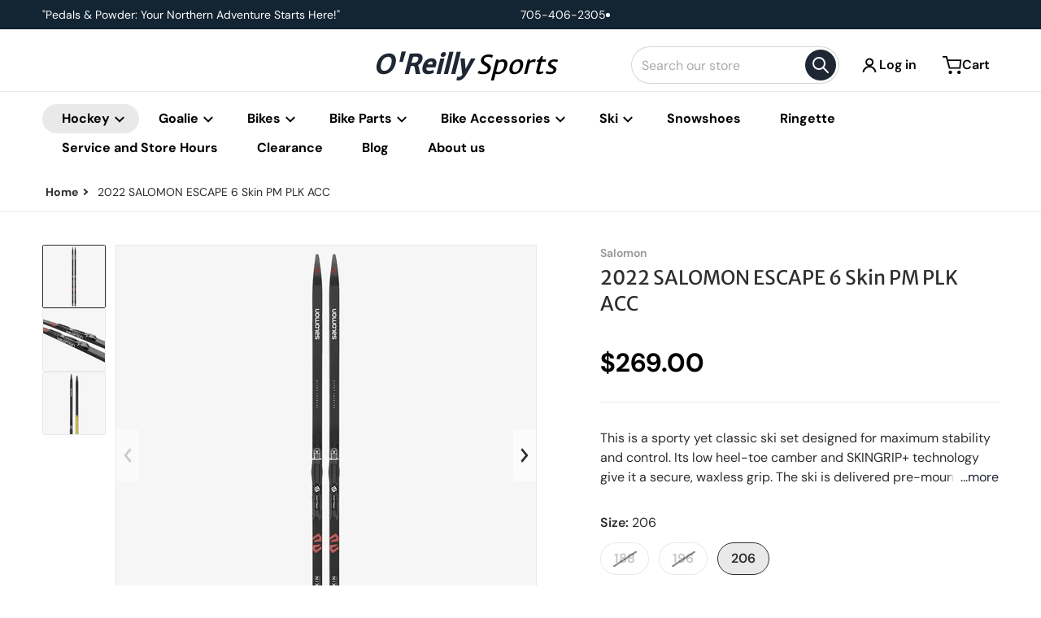

--- FILE ---
content_type: text/html; charset=utf-8
request_url: https://oreillysports.com/products/2022-salomon-escape-6-skin-pm-plk-acc
body_size: 44814
content:
<!doctype html>
<html
    class="no-js"
    lang="en"
    
>
    <head>
        <meta charset="utf-8">
        <meta http-equiv="X-UA-Compatible" content="IE=edge">
        <meta name="viewport" content="width=device-width,initial-scale=1,maximum-scale=1">
        <meta name="theme-color" content="">
        <link rel="canonical" href="https://oreillysports.com/products/2022-salomon-escape-6-skin-pm-plk-acc">
        <link rel="preconnect" href="https://cdn.shopify.com" crossorigin>

        <link rel="icon" type="image/png" href="#/">

<link rel="preconnect" href="https://fonts.shopifycdn.com" crossorigin><link rel="preload" as="font" href="//oreillysports.com/cdn/fonts/dm_sans/dmsans_n4.ec80bd4dd7e1a334c969c265873491ae56018d72.woff2" type="font/woff2" crossorigin><link
                rel="preload"
                as="font"
                href="//oreillysports.com/cdn/fonts/merriweather_sans/merriweathersans_n4.e8e76a1153621bf13c455f7c4cac15f9e7a555b4.woff2"
                type="font/woff2"
                crossorigin
            ><title>2022 SALOMON ESCAPE 6 Skin PM PLK ACC</title>

        
            <meta name="description" content="This is a sporty yet classic ski set designed for maximum stability and control. Its low heel-toe camber and SKINGRIP+ technology give it a secure, waxless grip. The ski is delivered pre-mounted with the safe Prolink Access Classic binding.">
        

        

<meta property="og:site_name" content="O&#39;Reilly Sports">
<meta property="og:url" content="https://oreillysports.com/products/2022-salomon-escape-6-skin-pm-plk-acc">
<meta property="og:title" content="2022 SALOMON ESCAPE 6 Skin PM PLK ACC">
<meta property="og:type" content="product">
<meta property="og:description" content="This is a sporty yet classic ski set designed for maximum stability and control. Its low heel-toe camber and SKINGRIP+ technology give it a secure, waxless grip. The ski is delivered pre-mounted with the safe Prolink Access Classic binding."><meta property="og:image" content="http://oreillysports.com/cdn/shop/products/direct_uploads_2F15098_2FNvjy-azlnuC_En-rXmFAcw_2Fl409077pm_11_ctyxh6zshh8g0opu.webp?v=1647283252">
    <meta property="og:image:secure_url" content="https://oreillysports.com/cdn/shop/products/direct_uploads_2F15098_2FNvjy-azlnuC_En-rXmFAcw_2Fl409077pm_11_ctyxh6zshh8g0opu.webp?v=1647283252">
    <meta property="og:image:width" content="2000">
    <meta property="og:image:height" content="2000"><meta property="og:price:amount" content="269.00">
    <meta property="og:price:currency" content="CAD"><meta name="twitter:card" content="summary_large_image">
<meta name="twitter:title" content="2022 SALOMON ESCAPE 6 Skin PM PLK ACC">
<meta name="twitter:description" content="This is a sporty yet classic ski set designed for maximum stability and control. Its low heel-toe camber and SKINGRIP+ technology give it a secure, waxless grip. The ski is delivered pre-mounted with the safe Prolink Access Classic binding.">


        <script>window.performance && window.performance.mark && window.performance.mark('shopify.content_for_header.start');</script><meta name="google-site-verification" content="YeAzaNBDK7q2AyUugUkSnSjNLvoq3Xd3MfkGBJSrPI8">
<meta id="shopify-digital-wallet" name="shopify-digital-wallet" content="/14171068/digital_wallets/dialog">
<meta name="shopify-checkout-api-token" content="70348f281429e009ea74546269a47dd4">
<link rel="alternate" type="application/json+oembed" href="https://oreillysports.com/products/2022-salomon-escape-6-skin-pm-plk-acc.oembed">
<script async="async" src="/checkouts/internal/preloads.js?locale=en-CA"></script>
<link rel="preconnect" href="https://shop.app" crossorigin="anonymous">
<script async="async" src="https://shop.app/checkouts/internal/preloads.js?locale=en-CA&shop_id=14171068" crossorigin="anonymous"></script>
<script id="apple-pay-shop-capabilities" type="application/json">{"shopId":14171068,"countryCode":"CA","currencyCode":"CAD","merchantCapabilities":["supports3DS"],"merchantId":"gid:\/\/shopify\/Shop\/14171068","merchantName":"O'Reilly Sports","requiredBillingContactFields":["postalAddress","email"],"requiredShippingContactFields":["postalAddress","email"],"shippingType":"shipping","supportedNetworks":["visa","masterCard","amex","discover","interac","jcb"],"total":{"type":"pending","label":"O'Reilly Sports","amount":"1.00"},"shopifyPaymentsEnabled":true,"supportsSubscriptions":true}</script>
<script id="shopify-features" type="application/json">{"accessToken":"70348f281429e009ea74546269a47dd4","betas":["rich-media-storefront-analytics"],"domain":"oreillysports.com","predictiveSearch":true,"shopId":14171068,"locale":"en"}</script>
<script>var Shopify = Shopify || {};
Shopify.shop = "oreilly-sports.myshopify.com";
Shopify.locale = "en";
Shopify.currency = {"active":"CAD","rate":"1.0"};
Shopify.country = "CA";
Shopify.theme = {"name":"Charge","id":129426751550,"schema_name":"Charge","schema_version":"2.6.0","theme_store_id":2063,"role":"main"};
Shopify.theme.handle = "null";
Shopify.theme.style = {"id":null,"handle":null};
Shopify.cdnHost = "oreillysports.com/cdn";
Shopify.routes = Shopify.routes || {};
Shopify.routes.root = "/";</script>
<script type="module">!function(o){(o.Shopify=o.Shopify||{}).modules=!0}(window);</script>
<script>!function(o){function n(){var o=[];function n(){o.push(Array.prototype.slice.apply(arguments))}return n.q=o,n}var t=o.Shopify=o.Shopify||{};t.loadFeatures=n(),t.autoloadFeatures=n()}(window);</script>
<script>
  window.ShopifyPay = window.ShopifyPay || {};
  window.ShopifyPay.apiHost = "shop.app\/pay";
  window.ShopifyPay.redirectState = null;
</script>
<script id="shop-js-analytics" type="application/json">{"pageType":"product"}</script>
<script defer="defer" async type="module" src="//oreillysports.com/cdn/shopifycloud/shop-js/modules/v2/client.init-shop-cart-sync_D0dqhulL.en.esm.js"></script>
<script defer="defer" async type="module" src="//oreillysports.com/cdn/shopifycloud/shop-js/modules/v2/chunk.common_CpVO7qML.esm.js"></script>
<script type="module">
  await import("//oreillysports.com/cdn/shopifycloud/shop-js/modules/v2/client.init-shop-cart-sync_D0dqhulL.en.esm.js");
await import("//oreillysports.com/cdn/shopifycloud/shop-js/modules/v2/chunk.common_CpVO7qML.esm.js");

  window.Shopify.SignInWithShop?.initShopCartSync?.({"fedCMEnabled":true,"windoidEnabled":true});

</script>
<script defer="defer" async type="module" src="//oreillysports.com/cdn/shopifycloud/shop-js/modules/v2/client.payment-terms_BmrqWn8r.en.esm.js"></script>
<script defer="defer" async type="module" src="//oreillysports.com/cdn/shopifycloud/shop-js/modules/v2/chunk.common_CpVO7qML.esm.js"></script>
<script defer="defer" async type="module" src="//oreillysports.com/cdn/shopifycloud/shop-js/modules/v2/chunk.modal_DKF6x0Jh.esm.js"></script>
<script type="module">
  await import("//oreillysports.com/cdn/shopifycloud/shop-js/modules/v2/client.payment-terms_BmrqWn8r.en.esm.js");
await import("//oreillysports.com/cdn/shopifycloud/shop-js/modules/v2/chunk.common_CpVO7qML.esm.js");
await import("//oreillysports.com/cdn/shopifycloud/shop-js/modules/v2/chunk.modal_DKF6x0Jh.esm.js");

  
</script>
<script>
  window.Shopify = window.Shopify || {};
  if (!window.Shopify.featureAssets) window.Shopify.featureAssets = {};
  window.Shopify.featureAssets['shop-js'] = {"shop-cart-sync":["modules/v2/client.shop-cart-sync_D9bwt38V.en.esm.js","modules/v2/chunk.common_CpVO7qML.esm.js"],"init-fed-cm":["modules/v2/client.init-fed-cm_BJ8NPuHe.en.esm.js","modules/v2/chunk.common_CpVO7qML.esm.js"],"init-shop-email-lookup-coordinator":["modules/v2/client.init-shop-email-lookup-coordinator_pVrP2-kG.en.esm.js","modules/v2/chunk.common_CpVO7qML.esm.js"],"shop-cash-offers":["modules/v2/client.shop-cash-offers_CNh7FWN-.en.esm.js","modules/v2/chunk.common_CpVO7qML.esm.js","modules/v2/chunk.modal_DKF6x0Jh.esm.js"],"init-shop-cart-sync":["modules/v2/client.init-shop-cart-sync_D0dqhulL.en.esm.js","modules/v2/chunk.common_CpVO7qML.esm.js"],"init-windoid":["modules/v2/client.init-windoid_DaoAelzT.en.esm.js","modules/v2/chunk.common_CpVO7qML.esm.js"],"shop-toast-manager":["modules/v2/client.shop-toast-manager_1DND8Tac.en.esm.js","modules/v2/chunk.common_CpVO7qML.esm.js"],"pay-button":["modules/v2/client.pay-button_CFeQi1r6.en.esm.js","modules/v2/chunk.common_CpVO7qML.esm.js"],"shop-button":["modules/v2/client.shop-button_Ca94MDdQ.en.esm.js","modules/v2/chunk.common_CpVO7qML.esm.js"],"shop-login-button":["modules/v2/client.shop-login-button_DPYNfp1Z.en.esm.js","modules/v2/chunk.common_CpVO7qML.esm.js","modules/v2/chunk.modal_DKF6x0Jh.esm.js"],"avatar":["modules/v2/client.avatar_BTnouDA3.en.esm.js"],"shop-follow-button":["modules/v2/client.shop-follow-button_BMKh4nJE.en.esm.js","modules/v2/chunk.common_CpVO7qML.esm.js","modules/v2/chunk.modal_DKF6x0Jh.esm.js"],"init-customer-accounts-sign-up":["modules/v2/client.init-customer-accounts-sign-up_CJXi5kRN.en.esm.js","modules/v2/client.shop-login-button_DPYNfp1Z.en.esm.js","modules/v2/chunk.common_CpVO7qML.esm.js","modules/v2/chunk.modal_DKF6x0Jh.esm.js"],"init-shop-for-new-customer-accounts":["modules/v2/client.init-shop-for-new-customer-accounts_BoBxkgWu.en.esm.js","modules/v2/client.shop-login-button_DPYNfp1Z.en.esm.js","modules/v2/chunk.common_CpVO7qML.esm.js","modules/v2/chunk.modal_DKF6x0Jh.esm.js"],"init-customer-accounts":["modules/v2/client.init-customer-accounts_DCuDTzpR.en.esm.js","modules/v2/client.shop-login-button_DPYNfp1Z.en.esm.js","modules/v2/chunk.common_CpVO7qML.esm.js","modules/v2/chunk.modal_DKF6x0Jh.esm.js"],"checkout-modal":["modules/v2/client.checkout-modal_U_3e4VxF.en.esm.js","modules/v2/chunk.common_CpVO7qML.esm.js","modules/v2/chunk.modal_DKF6x0Jh.esm.js"],"lead-capture":["modules/v2/client.lead-capture_DEgn0Z8u.en.esm.js","modules/v2/chunk.common_CpVO7qML.esm.js","modules/v2/chunk.modal_DKF6x0Jh.esm.js"],"shop-login":["modules/v2/client.shop-login_CoM5QKZ_.en.esm.js","modules/v2/chunk.common_CpVO7qML.esm.js","modules/v2/chunk.modal_DKF6x0Jh.esm.js"],"payment-terms":["modules/v2/client.payment-terms_BmrqWn8r.en.esm.js","modules/v2/chunk.common_CpVO7qML.esm.js","modules/v2/chunk.modal_DKF6x0Jh.esm.js"]};
</script>
<script>(function() {
  var isLoaded = false;
  function asyncLoad() {
    if (isLoaded) return;
    isLoaded = true;
    var urls = ["https:\/\/chimpstatic.com\/mcjs-connected\/js\/users\/f50799a4a352adf858c37145c\/3a34fa7fb1edf68eb0e569cf1.js?shop=oreilly-sports.myshopify.com","\/\/cdn.shopify.com\/proxy\/18ce33e24a735aa80e0efec38dd548dd4c1a31e177c74b6d940964cccf2ab5e9\/static.cdn.printful.com\/static\/js\/external\/shopify-product-customizer.js?v=0.28\u0026shop=oreilly-sports.myshopify.com\u0026sp-cache-control=cHVibGljLCBtYXgtYWdlPTkwMA"];
    for (var i = 0; i < urls.length; i++) {
      var s = document.createElement('script');
      s.type = 'text/javascript';
      s.async = true;
      s.src = urls[i];
      var x = document.getElementsByTagName('script')[0];
      x.parentNode.insertBefore(s, x);
    }
  };
  if(window.attachEvent) {
    window.attachEvent('onload', asyncLoad);
  } else {
    window.addEventListener('load', asyncLoad, false);
  }
})();</script>
<script id="__st">var __st={"a":14171068,"offset":-39600,"reqid":"aa8c8b36-f885-4c50-bdea-9729b220d0a7-1764646508","pageurl":"oreillysports.com\/products\/2022-salomon-escape-6-skin-pm-plk-acc","u":"b11816de1320","p":"product","rtyp":"product","rid":6890609049662};</script>
<script>window.ShopifyPaypalV4VisibilityTracking = true;</script>
<script id="captcha-bootstrap">!function(){'use strict';const t='contact',e='account',n='new_comment',o=[[t,t],['blogs',n],['comments',n],[t,'customer']],c=[[e,'customer_login'],[e,'guest_login'],[e,'recover_customer_password'],[e,'create_customer']],r=t=>t.map((([t,e])=>`form[action*='/${t}']:not([data-nocaptcha='true']) input[name='form_type'][value='${e}']`)).join(','),a=t=>()=>t?[...document.querySelectorAll(t)].map((t=>t.form)):[];function s(){const t=[...o],e=r(t);return a(e)}const i='password',u='form_key',d=['recaptcha-v3-token','g-recaptcha-response','h-captcha-response',i],f=()=>{try{return window.sessionStorage}catch{return}},m='__shopify_v',_=t=>t.elements[u];function p(t,e,n=!1){try{const o=window.sessionStorage,c=JSON.parse(o.getItem(e)),{data:r}=function(t){const{data:e,action:n}=t;return t[m]||n?{data:e,action:n}:{data:t,action:n}}(c);for(const[e,n]of Object.entries(r))t.elements[e]&&(t.elements[e].value=n);n&&o.removeItem(e)}catch(o){console.error('form repopulation failed',{error:o})}}const l='form_type',E='cptcha';function T(t){t.dataset[E]=!0}const w=window,h=w.document,L='Shopify',v='ce_forms',y='captcha';let A=!1;((t,e)=>{const n=(g='f06e6c50-85a8-45c8-87d0-21a2b65856fe',I='https://cdn.shopify.com/shopifycloud/storefront-forms-hcaptcha/ce_storefront_forms_captcha_hcaptcha.v1.5.2.iife.js',D={infoText:'Protected by hCaptcha',privacyText:'Privacy',termsText:'Terms'},(t,e,n)=>{const o=w[L][v],c=o.bindForm;if(c)return c(t,g,e,D).then(n);var r;o.q.push([[t,g,e,D],n]),r=I,A||(h.body.append(Object.assign(h.createElement('script'),{id:'captcha-provider',async:!0,src:r})),A=!0)});var g,I,D;w[L]=w[L]||{},w[L][v]=w[L][v]||{},w[L][v].q=[],w[L][y]=w[L][y]||{},w[L][y].protect=function(t,e){n(t,void 0,e),T(t)},Object.freeze(w[L][y]),function(t,e,n,w,h,L){const[v,y,A,g]=function(t,e,n){const i=e?o:[],u=t?c:[],d=[...i,...u],f=r(d),m=r(i),_=r(d.filter((([t,e])=>n.includes(e))));return[a(f),a(m),a(_),s()]}(w,h,L),I=t=>{const e=t.target;return e instanceof HTMLFormElement?e:e&&e.form},D=t=>v().includes(t);t.addEventListener('submit',(t=>{const e=I(t);if(!e)return;const n=D(e)&&!e.dataset.hcaptchaBound&&!e.dataset.recaptchaBound,o=_(e),c=g().includes(e)&&(!o||!o.value);(n||c)&&t.preventDefault(),c&&!n&&(function(t){try{if(!f())return;!function(t){const e=f();if(!e)return;const n=_(t);if(!n)return;const o=n.value;o&&e.removeItem(o)}(t);const e=Array.from(Array(32),(()=>Math.random().toString(36)[2])).join('');!function(t,e){_(t)||t.append(Object.assign(document.createElement('input'),{type:'hidden',name:u})),t.elements[u].value=e}(t,e),function(t,e){const n=f();if(!n)return;const o=[...t.querySelectorAll(`input[type='${i}']`)].map((({name:t})=>t)),c=[...d,...o],r={};for(const[a,s]of new FormData(t).entries())c.includes(a)||(r[a]=s);n.setItem(e,JSON.stringify({[m]:1,action:t.action,data:r}))}(t,e)}catch(e){console.error('failed to persist form',e)}}(e),e.submit())}));const S=(t,e)=>{t&&!t.dataset[E]&&(n(t,e.some((e=>e===t))),T(t))};for(const o of['focusin','change'])t.addEventListener(o,(t=>{const e=I(t);D(e)&&S(e,y())}));const B=e.get('form_key'),M=e.get(l),P=B&&M;t.addEventListener('DOMContentLoaded',(()=>{const t=y();if(P)for(const e of t)e.elements[l].value===M&&p(e,B);[...new Set([...A(),...v().filter((t=>'true'===t.dataset.shopifyCaptcha))])].forEach((e=>S(e,t)))}))}(h,new URLSearchParams(w.location.search),n,t,e,['guest_login'])})(!0,!0)}();</script>
<script integrity="sha256-52AcMU7V7pcBOXWImdc/TAGTFKeNjmkeM1Pvks/DTgc=" data-source-attribution="shopify.loadfeatures" defer="defer" src="//oreillysports.com/cdn/shopifycloud/storefront/assets/storefront/load_feature-81c60534.js" crossorigin="anonymous"></script>
<script crossorigin="anonymous" defer="defer" src="//oreillysports.com/cdn/shopifycloud/storefront/assets/shopify_pay/storefront-65b4c6d7.js?v=20250812"></script>
<script data-source-attribution="shopify.dynamic_checkout.dynamic.init">var Shopify=Shopify||{};Shopify.PaymentButton=Shopify.PaymentButton||{isStorefrontPortableWallets:!0,init:function(){window.Shopify.PaymentButton.init=function(){};var t=document.createElement("script");t.src="https://oreillysports.com/cdn/shopifycloud/portable-wallets/latest/portable-wallets.en.js",t.type="module",document.head.appendChild(t)}};
</script>
<script data-source-attribution="shopify.dynamic_checkout.buyer_consent">
  function portableWalletsHideBuyerConsent(e){var t=document.getElementById("shopify-buyer-consent"),n=document.getElementById("shopify-subscription-policy-button");t&&n&&(t.classList.add("hidden"),t.setAttribute("aria-hidden","true"),n.removeEventListener("click",e))}function portableWalletsShowBuyerConsent(e){var t=document.getElementById("shopify-buyer-consent"),n=document.getElementById("shopify-subscription-policy-button");t&&n&&(t.classList.remove("hidden"),t.removeAttribute("aria-hidden"),n.addEventListener("click",e))}window.Shopify?.PaymentButton&&(window.Shopify.PaymentButton.hideBuyerConsent=portableWalletsHideBuyerConsent,window.Shopify.PaymentButton.showBuyerConsent=portableWalletsShowBuyerConsent);
</script>
<script>
  function portableWalletsCleanup(e){e&&e.src&&console.error("Failed to load portable wallets script "+e.src);var t=document.querySelectorAll("shopify-accelerated-checkout .shopify-payment-button__skeleton, shopify-accelerated-checkout-cart .wallet-cart-button__skeleton"),e=document.getElementById("shopify-buyer-consent");for(let e=0;e<t.length;e++)t[e].remove();e&&e.remove()}function portableWalletsNotLoadedAsModule(e){e instanceof ErrorEvent&&"string"==typeof e.message&&e.message.includes("import.meta")&&"string"==typeof e.filename&&e.filename.includes("portable-wallets")&&(window.removeEventListener("error",portableWalletsNotLoadedAsModule),window.Shopify.PaymentButton.failedToLoad=e,"loading"===document.readyState?document.addEventListener("DOMContentLoaded",window.Shopify.PaymentButton.init):window.Shopify.PaymentButton.init())}window.addEventListener("error",portableWalletsNotLoadedAsModule);
</script>

<script type="module" src="https://oreillysports.com/cdn/shopifycloud/portable-wallets/latest/portable-wallets.en.js" onError="portableWalletsCleanup(this)" crossorigin="anonymous"></script>
<script nomodule>
  document.addEventListener("DOMContentLoaded", portableWalletsCleanup);
</script>

<script id='scb4127' type='text/javascript' async='' src='https://oreillysports.com/cdn/shopifycloud/privacy-banner/storefront-banner.js'></script><link id="shopify-accelerated-checkout-styles" rel="stylesheet" media="screen" href="https://oreillysports.com/cdn/shopifycloud/portable-wallets/latest/accelerated-checkout-backwards-compat.css" crossorigin="anonymous">
<style id="shopify-accelerated-checkout-cart">
        #shopify-buyer-consent {
  margin-top: 1em;
  display: inline-block;
  width: 100%;
}

#shopify-buyer-consent.hidden {
  display: none;
}

#shopify-subscription-policy-button {
  background: none;
  border: none;
  padding: 0;
  text-decoration: underline;
  font-size: inherit;
  cursor: pointer;
}

#shopify-subscription-policy-button::before {
  box-shadow: none;
}

      </style>

<script>window.performance && window.performance.mark && window.performance.mark('shopify.content_for_header.end');</script>
        

<style data-shopify>
    @font-face {
  font-family: "DM Sans";
  font-weight: 400;
  font-style: normal;
  font-display: swap;
  src: url("//oreillysports.com/cdn/fonts/dm_sans/dmsans_n4.ec80bd4dd7e1a334c969c265873491ae56018d72.woff2") format("woff2"),
       url("//oreillysports.com/cdn/fonts/dm_sans/dmsans_n4.87bdd914d8a61247b911147ae68e754d695c58a6.woff") format("woff");
}

    @font-face {
  font-family: "DM Sans";
  font-weight: 700;
  font-style: normal;
  font-display: swap;
  src: url("//oreillysports.com/cdn/fonts/dm_sans/dmsans_n7.97e21d81502002291ea1de8aefb79170c6946ce5.woff2") format("woff2"),
       url("//oreillysports.com/cdn/fonts/dm_sans/dmsans_n7.af5c214f5116410ca1d53a2090665620e78e2e1b.woff") format("woff");
}

    @font-face {
  font-family: "DM Sans";
  font-weight: 600;
  font-style: normal;
  font-display: swap;
  src: url("//oreillysports.com/cdn/fonts/dm_sans/dmsans_n6.70a2453ea926d613c6a2f89af05180d14b3a7c96.woff2") format("woff2"),
       url("//oreillysports.com/cdn/fonts/dm_sans/dmsans_n6.355605667bef215872257574b57fc097044f7e20.woff") format("woff");
}

    @font-face {
  font-family: "DM Sans";
  font-weight: 400;
  font-style: italic;
  font-display: swap;
  src: url("//oreillysports.com/cdn/fonts/dm_sans/dmsans_i4.b8fe05e69ee95d5a53155c346957d8cbf5081c1a.woff2") format("woff2"),
       url("//oreillysports.com/cdn/fonts/dm_sans/dmsans_i4.403fe28ee2ea63e142575c0aa47684d65f8c23a0.woff") format("woff");
}

    @font-face {
  font-family: "DM Sans";
  font-weight: 700;
  font-style: italic;
  font-display: swap;
  src: url("//oreillysports.com/cdn/fonts/dm_sans/dmsans_i7.52b57f7d7342eb7255084623d98ab83fd96e7f9b.woff2") format("woff2"),
       url("//oreillysports.com/cdn/fonts/dm_sans/dmsans_i7.d5e14ef18a1d4a8ce78a4187580b4eb1759c2eda.woff") format("woff");
}

    @font-face {
  font-family: "Merriweather Sans";
  font-weight: 400;
  font-style: normal;
  font-display: swap;
  src: url("//oreillysports.com/cdn/fonts/merriweather_sans/merriweathersans_n4.e8e76a1153621bf13c455f7c4cac15f9e7a555b4.woff2") format("woff2"),
       url("//oreillysports.com/cdn/fonts/merriweather_sans/merriweathersans_n4.0832d7fb8eff5d83b883571b5fd79bbe1a28a988.woff") format("woff");
}

    :root {
      --font-body-family: "DM Sans", sans-serif;
      --font-body-style: normal;
      --font-body-weight: 400;

      --font-heading-family: "Merriweather Sans", sans-serif;
      --font-heading-style: normal;
      --font-heading-weight: 400;
      --font-heading-size: 48;

      --color-base-text: #2e2e2e;
      --color-base-text-rgb: 46, 46, 46;
      --color-base-background-1: #FFFFFF;
      --color-base-background-1-rgb: 255, 255, 255;
      --color-base-background-2: #F4F4F5;
      --color-base-background-2-rgb: 244, 244, 245;
      --color-base-background-gradient: ;
      --color-base-link: #1f2735;
      --color-base-link-rgb: 31, 39, 53;
      --color-base-accent-1: #1f2735;
      --color-base-accent-1-rgb: 31, 39, 53;
      --color-base-accent-1-inverse: #ffffff;
      --color-base-accent-1-inverse-rgb: 255, 255, 255;
      --color-base-accent-2: #ffffff;
      --color-base-accent-2-rgb: 255, 255, 255;
      --color-base-accent-2-inverse: #ffffff;
      --color-base-accent-2-inverse-rgb: 255, 255, 255;

      --color-price-final: #000000;

      --color-message-rgb: 110,113,120;

      --header--text-color: #000000;
      --header--text-color-rgb: 0, 0, 0;
      --header--background-color: #ffffff;

      --footer-text-color: #ffffff;
    }

    html {
      box-sizing: border-box;
      height: 100%;
    }

    .form__message--success {
      --color-message-rgb: 66,202,73;
    }

    .form__message--error {
      --color-message-rgb: 255,83,82;
    }

    .shopify-section .dynamic-page-width {
      max-width: 1200px;
      margin: 0 auto;
      padding-left: .75rem;
      padding-right: .75rem;
    }

    .shopify-section .full--width {
      max-width: 100%;
      padding-left: .75rem;
      padding-right: .75rem;
    }

    .shopify-section .full--width__no-paddings {
      max-width: 100%;
    }

    #MainContent .lighter {
      font-weight: 400;
    }
</style>

        <style data-shopify>
    #MainContent > :last-child .icons-bar {
      margin-bottom: -1.5rem;
    }
    
    .badge-onsale.none,
    .badge-soldout.none {
      display: none;
    }
    
    .jdgm-rev-widg__title {
      display: none;
    }
    .grid-item .jdgm-preview-badge {
      font-size: calc(1rem - 2px);
    }

    .grid-item .jdgm-preview-badge > div {
      margin: .5rem 0 0;
      white-space: nowrap;
      overflow: hidden;
      text-overflow: ellipsis;
    }

    .grid-item .jdgm-prev-badge__text {
      font-weight: 600;
    }

    .grid-item .jdgm-prev-badge[data-number-of-reviews="0"] {
      display: none !important;
    }

    .heading .link {
      width: 100%;
      max-width: max-content;
    }
    /* RTL */
    
    .footer-contacts__image-title {
      left: 1rem;
    }

    .footer-contacts__address .address-item {
      padding: 0 0 0 2rem;
    }

    @media only screen and (max-width: 989px) {
      .grid-item .judgeme-product-reviews-badge .jdgm-widget.jdgm-widget {
        float: left;
      }
    }

    @media only screen and (min-width: 767px) {
      .tab-judgeme-reviews .jdgm-widget .jdgm-row-stars {
        justify-content: unset !important;
      }
    }
    @media only screen and (min-width: 990px) {
      .tab-judgeme-reviews .jdgm-widget:not(.jdgm-review-widget--small,.jdgm-review-widget--medium) :not(.jdgm-histogram-wrapper) > .jdgm-histogram {
        width: 50%;
      }
    }

    .grid-item {
      flex-shrink: 0;
    }

    .grid-item .item-image {
      position: relative;
      width: 100%;
    }

    .grid-item .item-vendor {
      color: var(--color-foreground-70);
      font-size: calc(1rem - 1px);
      font-weight: 600;
      margin: 0 0 .25rem;
      word-break: break-all;
    }

    .grid-item .item-title {
      font-weight: 700;
      display: -webkit-box;
      overflow: hidden;
      -webkit-box-orient: vertical;
      -webkit-line-clamp: 3;
      word-break: break-word;
    }

    .item-actions-wrapper > button {
      padding: .25rem .5rem;
      max-width: 100%;
    }

    .item-actions-wrapper > button span {
      overflow: hidden;
      text-overflow: ellipsis;
      white-space: nowrap;
    }

    .grid-item .badge-onsale__icon svg {
      width: .75rem;
      margin-right: .35rem;
    }

    .grid-item .badge-onsale__label {
      display: flex;
    }

    select-color-variants {
      display: flex;
      width: 100%;
      align-items: center;
    }

    .footer-contacts__address i {
      background: none;
      height: 1.5rem;
      position: absolute;
      margin: .5rem 0 0 -3rem;
      padding: 0;
      width: 1.5rem;
    }
    .footer-inner {
      display: flex;
      gap: 1rem;
      margin: 0 auto;
      max-width: 1280px;
      padding: 1.5rem 1rem;
    }

    .footer-inner[data-children-count] {
      display: grid;
    }

    @media only screen and (max-width: 989px) {
      [data-mode="grid"] .item-actions-wrapper {
        padding-top: .75rem;
        border-top: 1px solid var(--color-foreground-10);
      }
      .swatch-attribute-options .swatch-option_more {
        display: flex;
        align-items: center;
      }
    }

    @media only screen and (min-width: 768px) {
      .footer-contacts__image .image-placeholder {
        width: px;
        height: px;
      }

      .footer-inner[data-children-count] {
        grid-template-columns: repeat(3, 1fr);
      }

      .footer-inner[data-children-count="2"] {
        grid-template-columns: repeat(2, 1fr);
      }
    }

    @media only screen and (min-width: 990px) {
     .footer-contacts__address i {
        border-radius: 100%;
        background: rgba(var(--footer-contacts--foreground-color), .1);
        width: 2.75rem;
        height: 2.75rem;
        margin: .5rem 0 0 -3.5rem;
        padding: .5rem;
      }

      .footer-inner[data-children-count] {
        grid-template-columns: repeat(4, 1fr);
      }
    }

    .page-scroll-up svg {
      width: 1.5rem;
      height: 1.5rem;
    }
    /* control buttons paddings */
    [type=button],
    [type=reset],
    [type=submit],
    button,
    .button,
    .shopify-challenge__button {
      padding: 0.5rem 1.5rem;
    }

    /* buttons outline on hover *//* RTL */
    


    cart-sidebar {
      right: 0;
      --tw-translate-x: 100%;
      transform: translateX(var(--tw-translate-x));
    }

    header cart-sidebar {
      transform-origin: -1.5rem -1.5rem;
    }

    header.header cart-sidebar:after {
      right: 1.5rem;
    }

    slider-component .slider-buttons {
      right: 0;
    }
</style>

        <style data-shopify>
/* LIGHT THEME */
    .header .localization-language-wrapper button:hover,
    .header__icons button:hover,
    .header__icons .button:hover {
      --tw-shadow: transparent !important;
    }
    /* color swatches in the product grid */
    .facets__list .facet-checkbox:not(.facet-checkbox--disabled) .facet__swatch-option[type=radio] + label::before,
    .grid-item .swatch-option[type=radio]:checked + label::before,
    .grid-item .swatch-option[type=radio] + label:hover::before {
      padding: 1rem;
    }

    squama-item {
      border-radius: 8px;
    }

    .footer-inner li {
      line-height: 2.25;
    }

    .footer-contacts i {
      color: var(--footer-contacts-icon-foreground-color);
    }

    @media only screen and (max-width: 989px) {
      .footer-section .footer-inner {
        padding-left: 1.5rem;
        padding-right: 1.5rem;
      }

      .footer-contacts .footer-contacts__address i {
        background: transparent;
        padding: 0;
        width: 1.25rem;
      }

      .footer-contacts .footer-contacts__address > div {
        display: flex;
        flex-direction: column-reverse;
      }

      .footer-contacts__address .email {
        order: 1;
      }

      .footer-contacts__address .h4 {
        margin-top: .5rem;
      }

      .footer-contacts .footer-contacts__address i {
        margin: .5rem 0 0 -2rem;
      }
    }

    @media only screen and (min-width: 767px) {
      [data-mode="grid"] squama-item::after {
        --tw-gradient-to: transparent !important;
      }
    }

    @media only screen and (min-width: 990px) {
      footer .footer-contacts {
        padding: 2rem 0 2rem;
      }
    }</style>

        
        
            <style data-shopify>
    @media (max-width: 989px), print {
        .reveal-slide-in .slider--mobile,
        .reveal-slide-in .slider--tablet,
        .reveal-slide-in.slider--tablet {
            overflow-y: hidden !important;
        }
    }

    @media (min-width: 990px), print {
        .reveal-slide-in .icons-bar-inner {
            overflow-y: hidden !important;
        }
    }

    .reveal-slide-in .reveal-item {
        opacity: 0;
        transform: translateY(2rem);
    }

    .reveal-slide-in .reveal-item.reveal-ready {
        animation: slideIn 750ms cubic-bezier(0, 0, .3, 1) forwards;
    }

    @keyframes slideIn {
        from {transform: translateY(2rem);opacity:0;}
        to {transform: translateY(0);opacity:1;}
    }
</style>

        

        <script src="//oreillysports.com/cdn/shop/t/9/assets/global.js?v=111407113602127952991733935154" defer="defer"></script>
        <link href="//oreillysports.com/cdn/shop/t/9/assets/styles.css?v=132414657469343739751733329775" rel="stylesheet" type="text/css" media="all" />
        <style data-shopify>
    .page-scroll-up,
    .product-form__buttons button,
    header .cart-sidebar__footer-actions > * {
      border-radius: 1.5rem;
      -webkit-border-radius: 1.5rem;
    }

    .swatch-attribute-options input[type=radio] + label,
    .swatch-option[type=radio]:checked + label:before,
    .swatch-option[type=radio] + label:hover:before,
    variant-radios .form__label ~ label,
    variant-radios[data-mark-unavailable-variant=true] input[type=radio].unavailable-option + label .unavailable-swatch__overlay {
      border-radius: 1.5rem;
      -webkit-border-radius: 1.5rem;
    }

    [type=text],
    [type=password],
    [type=url],
    [type=tel],
    [type=search],
    .search__input,
    [type=datetime],
    [type=email],
    [type=date],
    textarea,
    form select,
    .form__message,
    .select__select,
    .header__search .field,
    .pagination__item,
    .our-collections.slider li > a .item-title,
    .facet-checkbox:not(.facet-checkbox--disabled) .facet__swatch-option[type=radio] + label::before,
    .facet__swatch-option + label,
    .facet__swatch-option + label > img,
    .compare-icon > svg,
    .compare-checkmark > svg,
    quick-view svg,
    quick-view > button,
    .grid-item .compare-add-button,
    .jdgm-write-rev-link.jdgm-write-rev-link,
    .product-tabs .spr-summary-actions-newreview,
    .menu-drawer .localization-form__select,
    bought-together .item-checkbox svg {
      border-radius: 1.5rem ;
      -webkit-border-radius: 1.5rem ;
    }

    [type=button],
    [type=reset],
    [type=submit],
    button,
    .button,
    .shopify-payment-button__button [role=button],
    .shopify-challenge__button {
      border-radius: 1.5rem;
      -webkit-border-radius: 1.5rem;
    }

    .cart__dynamic-checkout-buttons div[role=button] {
      border-radius: 1.5rem !important;
      -webkit-border-radius: 1.5rem !important;
      height: 44px !important;
    }

    .header__search .search__button {
      border-radius: 1.5rem;
      -webkit-border-radius: 1.5rem;
    }

    .header__search .search__button {
      padding: 0.45rem;
    }

    footer .newsletter-form__field-wrapper button.button,
    .footer-contacts__newsletter button.button {
      padding: 0.35rem;
    }

    footer .newsletter-form__field-wrapper button.button,
    .footer-contacts__newsletter button.button,
    .field__button {
      position: absolute;
      top: .25rem;
      bottom: .25rem;
      right: .25rem;
    }

    
    .header .highlite_parent_item_on_active_child,
    .top__menu-item-active,
    .header .header__menu-item-1-highlighted {
        border-radius: 1.5rem;
    }
</style>

        <script type="text/javascript">
    let subscribers = {};
    const PUB_SUB_EVENTS = {
      cartUpdate: "cart-update",
      quantityUpdate: "quantity-update",
      variantChange: "variant-change",
      windowResizeX: "window-resize-x",
    };

    function debounce(fn, wait) {
    let t;
    return (...args) => {
        clearTimeout(t);
        t = setTimeout(() => fn.apply(this, args), wait);
    };
    }

    function subscribe(eventName, callback) {
    if (subscribers[eventName] === undefined) subscribers[eventName] = [];

    subscribers[eventName] = [...subscribers[eventName], callback];

    return function unsubscribe() {
        subscribers[eventName] = subscribers[eventName].filter((cb) => {
            return cb !== callback;
        });
    };
    }
    document.documentElement.className = document.documentElement.className.replace('no-js', 'js');

    if (HTMLScriptElement.supports && HTMLScriptElement.supports('speculationrules')) {

      const specScript = document.createElement('script');
      specScript.type = 'speculationrules';
      specRules = {
        "prerender": [{
          "source": "document",
          "where": {
            "or": [
              { "href_matches": "/*" },
              { "href_matches": "/collections*" },
              { "href_matches": "/products*" },
              { "href_matches": "/blogs*" },
              { "href_matches": "/pages*" }
            ],
          },
          "eagerness": "moderate"
        }]
      };
      specScript.textContent = JSON.stringify(specRules);

      const scriptTag = document.getElementsByTagName('script')[0];
      scriptTag.parentElement.insertBefore(specScript, scriptTag);
    }
</script>

    <link href="https://monorail-edge.shopifysvc.com" rel="dns-prefetch">
<script>(function(){if ("sendBeacon" in navigator && "performance" in window) {try {var session_token_from_headers = performance.getEntriesByType('navigation')[0].serverTiming.find(x => x.name == '_s').description;} catch {var session_token_from_headers = undefined;}var session_cookie_matches = document.cookie.match(/_shopify_s=([^;]*)/);var session_token_from_cookie = session_cookie_matches && session_cookie_matches.length === 2 ? session_cookie_matches[1] : "";var session_token = session_token_from_headers || session_token_from_cookie || "";function handle_abandonment_event(e) {var entries = performance.getEntries().filter(function(entry) {return /monorail-edge.shopifysvc.com/.test(entry.name);});if (!window.abandonment_tracked && entries.length === 0) {window.abandonment_tracked = true;var currentMs = Date.now();var navigation_start = performance.timing.navigationStart;var payload = {shop_id: 14171068,url: window.location.href,navigation_start,duration: currentMs - navigation_start,session_token,page_type: "product"};window.navigator.sendBeacon("https://monorail-edge.shopifysvc.com/v1/produce", JSON.stringify({schema_id: "online_store_buyer_site_abandonment/1.1",payload: payload,metadata: {event_created_at_ms: currentMs,event_sent_at_ms: currentMs}}));}}window.addEventListener('pagehide', handle_abandonment_event);}}());</script>
<script id="web-pixels-manager-setup">(function e(e,d,r,n,o){if(void 0===o&&(o={}),!Boolean(null===(a=null===(i=window.Shopify)||void 0===i?void 0:i.analytics)||void 0===a?void 0:a.replayQueue)){var i,a;window.Shopify=window.Shopify||{};var t=window.Shopify;t.analytics=t.analytics||{};var s=t.analytics;s.replayQueue=[],s.publish=function(e,d,r){return s.replayQueue.push([e,d,r]),!0};try{self.performance.mark("wpm:start")}catch(e){}var l=function(){var e={modern:/Edge?\/(1{2}[4-9]|1[2-9]\d|[2-9]\d{2}|\d{4,})\.\d+(\.\d+|)|Firefox\/(1{2}[4-9]|1[2-9]\d|[2-9]\d{2}|\d{4,})\.\d+(\.\d+|)|Chrom(ium|e)\/(9{2}|\d{3,})\.\d+(\.\d+|)|(Maci|X1{2}).+ Version\/(15\.\d+|(1[6-9]|[2-9]\d|\d{3,})\.\d+)([,.]\d+|)( \(\w+\)|)( Mobile\/\w+|) Safari\/|Chrome.+OPR\/(9{2}|\d{3,})\.\d+\.\d+|(CPU[ +]OS|iPhone[ +]OS|CPU[ +]iPhone|CPU IPhone OS|CPU iPad OS)[ +]+(15[._]\d+|(1[6-9]|[2-9]\d|\d{3,})[._]\d+)([._]\d+|)|Android:?[ /-](13[3-9]|1[4-9]\d|[2-9]\d{2}|\d{4,})(\.\d+|)(\.\d+|)|Android.+Firefox\/(13[5-9]|1[4-9]\d|[2-9]\d{2}|\d{4,})\.\d+(\.\d+|)|Android.+Chrom(ium|e)\/(13[3-9]|1[4-9]\d|[2-9]\d{2}|\d{4,})\.\d+(\.\d+|)|SamsungBrowser\/([2-9]\d|\d{3,})\.\d+/,legacy:/Edge?\/(1[6-9]|[2-9]\d|\d{3,})\.\d+(\.\d+|)|Firefox\/(5[4-9]|[6-9]\d|\d{3,})\.\d+(\.\d+|)|Chrom(ium|e)\/(5[1-9]|[6-9]\d|\d{3,})\.\d+(\.\d+|)([\d.]+$|.*Safari\/(?![\d.]+ Edge\/[\d.]+$))|(Maci|X1{2}).+ Version\/(10\.\d+|(1[1-9]|[2-9]\d|\d{3,})\.\d+)([,.]\d+|)( \(\w+\)|)( Mobile\/\w+|) Safari\/|Chrome.+OPR\/(3[89]|[4-9]\d|\d{3,})\.\d+\.\d+|(CPU[ +]OS|iPhone[ +]OS|CPU[ +]iPhone|CPU IPhone OS|CPU iPad OS)[ +]+(10[._]\d+|(1[1-9]|[2-9]\d|\d{3,})[._]\d+)([._]\d+|)|Android:?[ /-](13[3-9]|1[4-9]\d|[2-9]\d{2}|\d{4,})(\.\d+|)(\.\d+|)|Mobile Safari.+OPR\/([89]\d|\d{3,})\.\d+\.\d+|Android.+Firefox\/(13[5-9]|1[4-9]\d|[2-9]\d{2}|\d{4,})\.\d+(\.\d+|)|Android.+Chrom(ium|e)\/(13[3-9]|1[4-9]\d|[2-9]\d{2}|\d{4,})\.\d+(\.\d+|)|Android.+(UC? ?Browser|UCWEB|U3)[ /]?(15\.([5-9]|\d{2,})|(1[6-9]|[2-9]\d|\d{3,})\.\d+)\.\d+|SamsungBrowser\/(5\.\d+|([6-9]|\d{2,})\.\d+)|Android.+MQ{2}Browser\/(14(\.(9|\d{2,})|)|(1[5-9]|[2-9]\d|\d{3,})(\.\d+|))(\.\d+|)|K[Aa][Ii]OS\/(3\.\d+|([4-9]|\d{2,})\.\d+)(\.\d+|)/},d=e.modern,r=e.legacy,n=navigator.userAgent;return n.match(d)?"modern":n.match(r)?"legacy":"unknown"}(),u="modern"===l?"modern":"legacy",c=(null!=n?n:{modern:"",legacy:""})[u],f=function(e){return[e.baseUrl,"/wpm","/b",e.hashVersion,"modern"===e.buildTarget?"m":"l",".js"].join("")}({baseUrl:d,hashVersion:r,buildTarget:u}),m=function(e){var d=e.version,r=e.bundleTarget,n=e.surface,o=e.pageUrl,i=e.monorailEndpoint;return{emit:function(e){var a=e.status,t=e.errorMsg,s=(new Date).getTime(),l=JSON.stringify({metadata:{event_sent_at_ms:s},events:[{schema_id:"web_pixels_manager_load/3.1",payload:{version:d,bundle_target:r,page_url:o,status:a,surface:n,error_msg:t},metadata:{event_created_at_ms:s}}]});if(!i)return console&&console.warn&&console.warn("[Web Pixels Manager] No Monorail endpoint provided, skipping logging."),!1;try{return self.navigator.sendBeacon.bind(self.navigator)(i,l)}catch(e){}var u=new XMLHttpRequest;try{return u.open("POST",i,!0),u.setRequestHeader("Content-Type","text/plain"),u.send(l),!0}catch(e){return console&&console.warn&&console.warn("[Web Pixels Manager] Got an unhandled error while logging to Monorail."),!1}}}}({version:r,bundleTarget:l,surface:e.surface,pageUrl:self.location.href,monorailEndpoint:e.monorailEndpoint});try{o.browserTarget=l,function(e){var d=e.src,r=e.async,n=void 0===r||r,o=e.onload,i=e.onerror,a=e.sri,t=e.scriptDataAttributes,s=void 0===t?{}:t,l=document.createElement("script"),u=document.querySelector("head"),c=document.querySelector("body");if(l.async=n,l.src=d,a&&(l.integrity=a,l.crossOrigin="anonymous"),s)for(var f in s)if(Object.prototype.hasOwnProperty.call(s,f))try{l.dataset[f]=s[f]}catch(e){}if(o&&l.addEventListener("load",o),i&&l.addEventListener("error",i),u)u.appendChild(l);else{if(!c)throw new Error("Did not find a head or body element to append the script");c.appendChild(l)}}({src:f,async:!0,onload:function(){if(!function(){var e,d;return Boolean(null===(d=null===(e=window.Shopify)||void 0===e?void 0:e.analytics)||void 0===d?void 0:d.initialized)}()){var d=window.webPixelsManager.init(e)||void 0;if(d){var r=window.Shopify.analytics;r.replayQueue.forEach((function(e){var r=e[0],n=e[1],o=e[2];d.publishCustomEvent(r,n,o)})),r.replayQueue=[],r.publish=d.publishCustomEvent,r.visitor=d.visitor,r.initialized=!0}}},onerror:function(){return m.emit({status:"failed",errorMsg:"".concat(f," has failed to load")})},sri:function(e){var d=/^sha384-[A-Za-z0-9+/=]+$/;return"string"==typeof e&&d.test(e)}(c)?c:"",scriptDataAttributes:o}),m.emit({status:"loading"})}catch(e){m.emit({status:"failed",errorMsg:(null==e?void 0:e.message)||"Unknown error"})}}})({shopId: 14171068,storefrontBaseUrl: "https://oreillysports.com",extensionsBaseUrl: "https://extensions.shopifycdn.com/cdn/shopifycloud/web-pixels-manager",monorailEndpoint: "https://monorail-edge.shopifysvc.com/unstable/produce_batch",surface: "storefront-renderer",enabledBetaFlags: ["2dca8a86"],webPixelsConfigList: [{"id":"322961470","configuration":"{\"config\":\"{\\\"pixel_id\\\":\\\"G-P825PDVZ65\\\",\\\"target_country\\\":\\\"CA\\\",\\\"gtag_events\\\":[{\\\"type\\\":\\\"begin_checkout\\\",\\\"action_label\\\":\\\"G-P825PDVZ65\\\"},{\\\"type\\\":\\\"search\\\",\\\"action_label\\\":\\\"G-P825PDVZ65\\\"},{\\\"type\\\":\\\"view_item\\\",\\\"action_label\\\":[\\\"G-P825PDVZ65\\\",\\\"MC-NSTR0L681Z\\\"]},{\\\"type\\\":\\\"purchase\\\",\\\"action_label\\\":[\\\"G-P825PDVZ65\\\",\\\"MC-NSTR0L681Z\\\"]},{\\\"type\\\":\\\"page_view\\\",\\\"action_label\\\":[\\\"G-P825PDVZ65\\\",\\\"MC-NSTR0L681Z\\\"]},{\\\"type\\\":\\\"add_payment_info\\\",\\\"action_label\\\":\\\"G-P825PDVZ65\\\"},{\\\"type\\\":\\\"add_to_cart\\\",\\\"action_label\\\":\\\"G-P825PDVZ65\\\"}],\\\"enable_monitoring_mode\\\":false}\"}","eventPayloadVersion":"v1","runtimeContext":"OPEN","scriptVersion":"b2a88bafab3e21179ed38636efcd8a93","type":"APP","apiClientId":1780363,"privacyPurposes":[],"dataSharingAdjustments":{"protectedCustomerApprovalScopes":["read_customer_address","read_customer_email","read_customer_name","read_customer_personal_data","read_customer_phone"]}},{"id":"108068926","configuration":"{\"pixel_id\":\"3884265038299480\",\"pixel_type\":\"facebook_pixel\",\"metaapp_system_user_token\":\"-\"}","eventPayloadVersion":"v1","runtimeContext":"OPEN","scriptVersion":"ca16bc87fe92b6042fbaa3acc2fbdaa6","type":"APP","apiClientId":2329312,"privacyPurposes":["ANALYTICS","MARKETING","SALE_OF_DATA"],"dataSharingAdjustments":{"protectedCustomerApprovalScopes":["read_customer_address","read_customer_email","read_customer_name","read_customer_personal_data","read_customer_phone"]}},{"id":"48365630","eventPayloadVersion":"v1","runtimeContext":"LAX","scriptVersion":"1","type":"CUSTOM","privacyPurposes":["MARKETING"],"name":"Meta pixel (migrated)"},{"id":"shopify-app-pixel","configuration":"{}","eventPayloadVersion":"v1","runtimeContext":"STRICT","scriptVersion":"0450","apiClientId":"shopify-pixel","type":"APP","privacyPurposes":["ANALYTICS","MARKETING"]},{"id":"shopify-custom-pixel","eventPayloadVersion":"v1","runtimeContext":"LAX","scriptVersion":"0450","apiClientId":"shopify-pixel","type":"CUSTOM","privacyPurposes":["ANALYTICS","MARKETING"]}],isMerchantRequest: false,initData: {"shop":{"name":"O'Reilly Sports","paymentSettings":{"currencyCode":"CAD"},"myshopifyDomain":"oreilly-sports.myshopify.com","countryCode":"CA","storefrontUrl":"https:\/\/oreillysports.com"},"customer":null,"cart":null,"checkout":null,"productVariants":[{"price":{"amount":269.0,"currencyCode":"CAD"},"product":{"title":"2022 SALOMON ESCAPE 6 Skin PM PLK ACC","vendor":"Salomon","id":"6890609049662","untranslatedTitle":"2022 SALOMON ESCAPE 6 Skin PM PLK ACC","url":"\/products\/2022-salomon-escape-6-skin-pm-plk-acc","type":"XC Ski"},"id":"39719088455742","image":{"src":"\/\/oreillysports.com\/cdn\/shop\/products\/direct_uploads_2F15098_2FNvjy-azlnuC_En-rXmFAcw_2Fl409077pm_efnwgozewvefoghi.webp?v=1647283252"},"sku":"","title":"188","untranslatedTitle":"188"},{"price":{"amount":269.0,"currencyCode":"CAD"},"product":{"title":"2022 SALOMON ESCAPE 6 Skin PM PLK ACC","vendor":"Salomon","id":"6890609049662","untranslatedTitle":"2022 SALOMON ESCAPE 6 Skin PM PLK ACC","url":"\/products\/2022-salomon-escape-6-skin-pm-plk-acc","type":"XC Ski"},"id":"39719088488510","image":{"src":"\/\/oreillysports.com\/cdn\/shop\/products\/direct_uploads_2F15098_2FNvjy-azlnuC_En-rXmFAcw_2Fl409077pm_efnwgozewvefoghi.webp?v=1647283252"},"sku":"","title":"196","untranslatedTitle":"196"},{"price":{"amount":269.0,"currencyCode":"CAD"},"product":{"title":"2022 SALOMON ESCAPE 6 Skin PM PLK ACC","vendor":"Salomon","id":"6890609049662","untranslatedTitle":"2022 SALOMON ESCAPE 6 Skin PM PLK ACC","url":"\/products\/2022-salomon-escape-6-skin-pm-plk-acc","type":"XC Ski"},"id":"39719088521278","image":{"src":"\/\/oreillysports.com\/cdn\/shop\/products\/direct_uploads_2F15098_2FNvjy-azlnuC_En-rXmFAcw_2Fl409077pm_efnwgozewvefoghi.webp?v=1647283252"},"sku":"","title":"206","untranslatedTitle":"206"}],"purchasingCompany":null},},"https://oreillysports.com/cdn","ae1676cfwd2530674p4253c800m34e853cb",{"modern":"","legacy":""},{"shopId":"14171068","storefrontBaseUrl":"https:\/\/oreillysports.com","extensionBaseUrl":"https:\/\/extensions.shopifycdn.com\/cdn\/shopifycloud\/web-pixels-manager","surface":"storefront-renderer","enabledBetaFlags":"[\"2dca8a86\"]","isMerchantRequest":"false","hashVersion":"ae1676cfwd2530674p4253c800m34e853cb","publish":"custom","events":"[[\"page_viewed\",{}],[\"product_viewed\",{\"productVariant\":{\"price\":{\"amount\":269.0,\"currencyCode\":\"CAD\"},\"product\":{\"title\":\"2022 SALOMON ESCAPE 6 Skin PM PLK ACC\",\"vendor\":\"Salomon\",\"id\":\"6890609049662\",\"untranslatedTitle\":\"2022 SALOMON ESCAPE 6 Skin PM PLK ACC\",\"url\":\"\/products\/2022-salomon-escape-6-skin-pm-plk-acc\",\"type\":\"XC Ski\"},\"id\":\"39719088521278\",\"image\":{\"src\":\"\/\/oreillysports.com\/cdn\/shop\/products\/direct_uploads_2F15098_2FNvjy-azlnuC_En-rXmFAcw_2Fl409077pm_efnwgozewvefoghi.webp?v=1647283252\"},\"sku\":\"\",\"title\":\"206\",\"untranslatedTitle\":\"206\"}}]]"});</script><script>
  window.ShopifyAnalytics = window.ShopifyAnalytics || {};
  window.ShopifyAnalytics.meta = window.ShopifyAnalytics.meta || {};
  window.ShopifyAnalytics.meta.currency = 'CAD';
  var meta = {"product":{"id":6890609049662,"gid":"gid:\/\/shopify\/Product\/6890609049662","vendor":"Salomon","type":"XC Ski","variants":[{"id":39719088455742,"price":26900,"name":"2022 SALOMON ESCAPE 6 Skin PM PLK ACC - 188","public_title":"188","sku":""},{"id":39719088488510,"price":26900,"name":"2022 SALOMON ESCAPE 6 Skin PM PLK ACC - 196","public_title":"196","sku":""},{"id":39719088521278,"price":26900,"name":"2022 SALOMON ESCAPE 6 Skin PM PLK ACC - 206","public_title":"206","sku":""}],"remote":false},"page":{"pageType":"product","resourceType":"product","resourceId":6890609049662}};
  for (var attr in meta) {
    window.ShopifyAnalytics.meta[attr] = meta[attr];
  }
</script>
<script class="analytics">
  (function () {
    var customDocumentWrite = function(content) {
      var jquery = null;

      if (window.jQuery) {
        jquery = window.jQuery;
      } else if (window.Checkout && window.Checkout.$) {
        jquery = window.Checkout.$;
      }

      if (jquery) {
        jquery('body').append(content);
      }
    };

    var hasLoggedConversion = function(token) {
      if (token) {
        return document.cookie.indexOf('loggedConversion=' + token) !== -1;
      }
      return false;
    }

    var setCookieIfConversion = function(token) {
      if (token) {
        var twoMonthsFromNow = new Date(Date.now());
        twoMonthsFromNow.setMonth(twoMonthsFromNow.getMonth() + 2);

        document.cookie = 'loggedConversion=' + token + '; expires=' + twoMonthsFromNow;
      }
    }

    var trekkie = window.ShopifyAnalytics.lib = window.trekkie = window.trekkie || [];
    if (trekkie.integrations) {
      return;
    }
    trekkie.methods = [
      'identify',
      'page',
      'ready',
      'track',
      'trackForm',
      'trackLink'
    ];
    trekkie.factory = function(method) {
      return function() {
        var args = Array.prototype.slice.call(arguments);
        args.unshift(method);
        trekkie.push(args);
        return trekkie;
      };
    };
    for (var i = 0; i < trekkie.methods.length; i++) {
      var key = trekkie.methods[i];
      trekkie[key] = trekkie.factory(key);
    }
    trekkie.load = function(config) {
      trekkie.config = config || {};
      trekkie.config.initialDocumentCookie = document.cookie;
      var first = document.getElementsByTagName('script')[0];
      var script = document.createElement('script');
      script.type = 'text/javascript';
      script.onerror = function(e) {
        var scriptFallback = document.createElement('script');
        scriptFallback.type = 'text/javascript';
        scriptFallback.onerror = function(error) {
                var Monorail = {
      produce: function produce(monorailDomain, schemaId, payload) {
        var currentMs = new Date().getTime();
        var event = {
          schema_id: schemaId,
          payload: payload,
          metadata: {
            event_created_at_ms: currentMs,
            event_sent_at_ms: currentMs
          }
        };
        return Monorail.sendRequest("https://" + monorailDomain + "/v1/produce", JSON.stringify(event));
      },
      sendRequest: function sendRequest(endpointUrl, payload) {
        // Try the sendBeacon API
        if (window && window.navigator && typeof window.navigator.sendBeacon === 'function' && typeof window.Blob === 'function' && !Monorail.isIos12()) {
          var blobData = new window.Blob([payload], {
            type: 'text/plain'
          });

          if (window.navigator.sendBeacon(endpointUrl, blobData)) {
            return true;
          } // sendBeacon was not successful

        } // XHR beacon

        var xhr = new XMLHttpRequest();

        try {
          xhr.open('POST', endpointUrl);
          xhr.setRequestHeader('Content-Type', 'text/plain');
          xhr.send(payload);
        } catch (e) {
          console.log(e);
        }

        return false;
      },
      isIos12: function isIos12() {
        return window.navigator.userAgent.lastIndexOf('iPhone; CPU iPhone OS 12_') !== -1 || window.navigator.userAgent.lastIndexOf('iPad; CPU OS 12_') !== -1;
      }
    };
    Monorail.produce('monorail-edge.shopifysvc.com',
      'trekkie_storefront_load_errors/1.1',
      {shop_id: 14171068,
      theme_id: 129426751550,
      app_name: "storefront",
      context_url: window.location.href,
      source_url: "//oreillysports.com/cdn/s/trekkie.storefront.3c703df509f0f96f3237c9daa54e2777acf1a1dd.min.js"});

        };
        scriptFallback.async = true;
        scriptFallback.src = '//oreillysports.com/cdn/s/trekkie.storefront.3c703df509f0f96f3237c9daa54e2777acf1a1dd.min.js';
        first.parentNode.insertBefore(scriptFallback, first);
      };
      script.async = true;
      script.src = '//oreillysports.com/cdn/s/trekkie.storefront.3c703df509f0f96f3237c9daa54e2777acf1a1dd.min.js';
      first.parentNode.insertBefore(script, first);
    };
    trekkie.load(
      {"Trekkie":{"appName":"storefront","development":false,"defaultAttributes":{"shopId":14171068,"isMerchantRequest":null,"themeId":129426751550,"themeCityHash":"13301917375475276496","contentLanguage":"en","currency":"CAD","eventMetadataId":"2d058a3f-ffc3-4f1c-ae77-20b89d983602"},"isServerSideCookieWritingEnabled":true,"monorailRegion":"shop_domain","enabledBetaFlags":["f0df213a"]},"Session Attribution":{},"S2S":{"facebookCapiEnabled":true,"source":"trekkie-storefront-renderer","apiClientId":580111}}
    );

    var loaded = false;
    trekkie.ready(function() {
      if (loaded) return;
      loaded = true;

      window.ShopifyAnalytics.lib = window.trekkie;

      var originalDocumentWrite = document.write;
      document.write = customDocumentWrite;
      try { window.ShopifyAnalytics.merchantGoogleAnalytics.call(this); } catch(error) {};
      document.write = originalDocumentWrite;

      window.ShopifyAnalytics.lib.page(null,{"pageType":"product","resourceType":"product","resourceId":6890609049662,"shopifyEmitted":true});

      var match = window.location.pathname.match(/checkouts\/(.+)\/(thank_you|post_purchase)/)
      var token = match? match[1]: undefined;
      if (!hasLoggedConversion(token)) {
        setCookieIfConversion(token);
        window.ShopifyAnalytics.lib.track("Viewed Product",{"currency":"CAD","variantId":39719088455742,"productId":6890609049662,"productGid":"gid:\/\/shopify\/Product\/6890609049662","name":"2022 SALOMON ESCAPE 6 Skin PM PLK ACC - 188","price":"269.00","sku":"","brand":"Salomon","variant":"188","category":"XC Ski","nonInteraction":true,"remote":false},undefined,undefined,{"shopifyEmitted":true});
      window.ShopifyAnalytics.lib.track("monorail:\/\/trekkie_storefront_viewed_product\/1.1",{"currency":"CAD","variantId":39719088455742,"productId":6890609049662,"productGid":"gid:\/\/shopify\/Product\/6890609049662","name":"2022 SALOMON ESCAPE 6 Skin PM PLK ACC - 188","price":"269.00","sku":"","brand":"Salomon","variant":"188","category":"XC Ski","nonInteraction":true,"remote":false,"referer":"https:\/\/oreillysports.com\/products\/2022-salomon-escape-6-skin-pm-plk-acc"});
      }
    });


        var eventsListenerScript = document.createElement('script');
        eventsListenerScript.async = true;
        eventsListenerScript.src = "//oreillysports.com/cdn/shopifycloud/storefront/assets/shop_events_listener-3da45d37.js";
        document.getElementsByTagName('head')[0].appendChild(eventsListenerScript);

})();</script>
  <script>
  if (!window.ga || (window.ga && typeof window.ga !== 'function')) {
    window.ga = function ga() {
      (window.ga.q = window.ga.q || []).push(arguments);
      if (window.Shopify && window.Shopify.analytics && typeof window.Shopify.analytics.publish === 'function') {
        window.Shopify.analytics.publish("ga_stub_called", {}, {sendTo: "google_osp_migration"});
      }
      console.error("Shopify's Google Analytics stub called with:", Array.from(arguments), "\nSee https://help.shopify.com/manual/promoting-marketing/pixels/pixel-migration#google for more information.");
    };
    if (window.Shopify && window.Shopify.analytics && typeof window.Shopify.analytics.publish === 'function') {
      window.Shopify.analytics.publish("ga_stub_initialized", {}, {sendTo: "google_osp_migration"});
    }
  }
</script>
<script
  defer
  src="https://oreillysports.com/cdn/shopifycloud/perf-kit/shopify-perf-kit-2.1.2.min.js"
  data-application="storefront-renderer"
  data-shop-id="14171068"
  data-render-region="gcp-us-east1"
  data-page-type="product"
  data-theme-instance-id="129426751550"
  data-theme-name="Charge"
  data-theme-version="2.6.0"
  data-monorail-region="shop_domain"
  data-resource-timing-sampling-rate="10"
  data-shs="true"
  data-shs-beacon="true"
  data-shs-export-with-fetch="true"
  data-shs-logs-sample-rate="1"
></script>
</head>

    <body class="product">
        <a class="skip-to-content-link button" href="#MainContent">
            Skip to content
        </a>

        <svg xmlns="http://www.w3.org/2000/svg" class="hidden">
            <symbol id="icon-search" fill="none" viewBox="0 0 24 24" stroke="currentColor">
                <path stroke-linecap="round" stroke-linejoin="round" stroke-width="2" d="M21 21l-6-6m2-5a7 7 0 11-14 0 7 7 0 0114 0z"></path>
            </symbol>
            <symbol id="icon-close" class="icon icon-close" fill="currentColor" viewBox="0 0 20 20">
                <path fill-rule="evenodd" d="M4.293 4.293a1 1 0 011.414 0L10 8.586l4.293-4.293a1 1 0 111.414 1.414L11.414 10l4.293 4.293a1 1 0 01-1.414 1.414L10 11.414l-4.293 4.293a1 1 0 01-1.414-1.414L8.586 10 4.293 5.707a1 1 0 010-1.414z" clip-rule="evenodd" />
            </symbol>
            <symbol id="icon-caret" class="ionicon" viewBox="0 0 512 512">
                <polyline points="112 184 256 328 400 184" style="fill:none;stroke:currentColor;stroke-linecap:square;stroke-miterlimit:10;stroke-width:64px" />
            </symbol>
            <symbol id="icon-cart" viewBox="0 0 26 24" fill="none" xmlns="http://www.w3.org/2000/svg">
                <path d="M0 1H5.129L9.2 15.95H23L24.15 5.6H6.9" stroke="currentColor" stroke-width="2" stroke-miterlimit="10"></path>
                <path d="M10.3498 23.9999C11.6201 23.9999 12.6498 22.9702 12.6498 21.6999C12.6498 20.4296 11.6201 19.3999 10.3498 19.3999C9.07955 19.3999 8.0498 20.4296 8.0498 21.6999C8.0498 22.9702 9.07955 23.9999 10.3498 23.9999Z" fill="currentColor"></path>
                <path d="M21.8498 23.9999C23.1201 23.9999 24.1498 22.9702 24.1498 21.6999C24.1498 20.4296 23.1201 19.3999 21.8498 19.3999C20.5795 19.3999 19.5498 20.4296 19.5498 21.6999C19.5498 22.9702 20.5795 23.9999 21.8498 23.9999Z" fill="currentColor"></path>
            </symbol>
            <symbol id="icon-user" viewBox="0 0 28 28" fill="none">
                <g stroke="none" stroke-width="1" fill="none" fill-rule="evenodd">
                    <g stroke="currentColor" stroke-width="2">
                        <g transform="scale(1.4) translate(2,2)">
                            <circle cx="8.13598" cy="4.46811" r="4"></circle>
                            <path d="M15.523,16.7797 C15.0486,12.9055 11.8552,9.919 8,9.919 C4.14474,9.919 0.95143,12.9055 0.47717,16.7797"></path>
                        </g>
                    </g>
                </g>
            </symbol>
            <symbol id="icon-x" viewBox="0 0 19 19" fill="none">
                <line x1="2" y1="16.8491" x2="16.8492" y2="1.9999" stroke="currentColor" stroke-width="3" stroke-linecap="round"/>
                <line x1="1.5" y1="-1.5" x2="22.5" y2="-1.5" transform="matrix(-0.707107 -0.707107 -0.707107 0.707107 16.9707 18.9705)" stroke="currentColor" stroke-width="3" stroke-linecap="round"/>
            </symbol>
        </svg><!-- BEGIN sections: header-group-light -->
<section id="shopify-section-sections--16104022966334__announcement" class="shopify-section shopify-section-group-header-group-light">
</section><div id="shopify-section-sections--16104022966334__header_top" class="shopify-section shopify-section-group-header-group-light header-top"><style data-shopify>
:root {
            --header-top--text-color: #ffffff;
            --header-top--bg-color: #132433;
            --header-top--border-color: var(--color-foreground-10);
        }
        #shopify-section-sections--16104022966334__header_top {
            background: var(--header-top--bg-color);
            color: var(--header-top--text-color);
        }</style>

<style data-shopify>
    #shopify-section-sections--16104022966334__header_top {
        display: block;
        line-height: 1.25rem;
        font-size: .875rem;
        position: relative;
        z-index: 30;
        box-shadow: inset 0px -1px 0px 0px rgba(var(--header--text-color-rgb), .3);
    }

    #header-top-inner {
        display: flex;
        gap: .5rem;
        padding-top: .5rem;
        padding-bottom: .5rem;
    }

    #header-top-inner .message,
    #header-top-inner .contacts {
        flex: 1 1 0%;
    }

    #header-top-inner .contacts p {
        display: flex;
        align-items: center;
        gap: 1rem;
        justify-content: right;
    }

    #header-top-inner .contacts p .separator {
        background: currentColor;
        border-radius: 999px;
        display: inline-block;
        height: 5px;
        width: 5px;
    }

    #header-top-inner :only-child p {
        justify-content: center;
        text-align: center;
    }

    @media all and (max-width: 989px) {
        #header-top-inner .message {
            text-align: center;
        }
        #header-top-inner .contacts {
            display: none;
        }
    }
</style>

<div
    id="header-top-inner"
    class="dynamic-page-width"
>
    <div class="message">
            <p>"Pedals & Powder: Your Northern Adventure Starts Here!"</p>
        </div>
    

    <div class="contacts">
            <p>
                
                    <a href="tel:705-406-2305" title="Call Us">705-406-2305</a>
                    <span class="separator"> </span>
                
                
                    <a href="mailto:" title="Email Us"></a>
                
            </p>
        </div>
</div>


</div><div id="shopify-section-sections--16104022966334__header" class="shopify-section shopify-section-group-header-group-light section-header-transition">
<style data-shopify>
    :root {
        --header--dropdown-background: #fafafa;
        --header--dropdown-color: #2e2e2e;
        --header--dropdown-color-rgb: 46, 46, 46;
        --header--dropdown-third--level-background: #f1f1f1;
        --header--dropdown-third--level-color: #2e2e2e;
        --header--menu-item--active--text-color: #E13124;
        --search--button--background-color: #E13124;
        --search--input--background-color: #fff;
        --search--input--text-color: #101824;
    }
</style>
<style data-shopify>
    .language-icon__wrapper i {
        color: transparent;
        max-height: 100%;
        position: relative;
    }

    .language-icon__wrapper img {
        height: 100%;
        position: absolute;
        width: 100%;
    }

    .header-wrapper {
        background: var(--header--background-color);
        display: block;
    }

    .header {
        display: grid;
        align-items: center;
        color: var(--header--text-color);
        padding-top: .75rem;
        padding-bottom: .75rem;
        grid-template-columns: auto 1fr;
    }

    .header.search--expanded {
        grid-template-areas:
            'heading heading'
            'left-icon icons';
    }

    .header.logo--left,
    .header.logo--middle {
        gap: 0 .5rem;
    }

    header-drawer {
        justify-self: start;
    }

    .header.logo--middle .header__search {
        grid-area: search;
    }

    .header__heading {
        grid-area: heading;
        display: flex;
        color: currentColor;
        margin: 0;
        justify-content: center;
    }

    .header__heading-link {
        grid-area: heading;
        position: relative;
        z-index: 31;
        display: flex;
        justify-self: center;
        padding: 0 .75rem;
        text-decoration-line: none;
        overflow-wrap: break-word;
        margin-bottom: 1rem;
    }

    .header__heading-link .h3 {
        color: currentColor;
        font-style: italic;
        font-weight: normal;
        margin: 0;
        word-break: break-all;
    }

    .header__heading-link strong {
        color: var(--color-base-accent-1);
    }

    .header__icons {
        align-items: center;
        grid-area: icons;
        display: flex;
        gap: .5rem;
        justify-content: end;
        width: auto;
    }
    
    .logo--middle .header__icons .localization-language-wrapper {display: none;}
    .header .localization-language-wrapper._left button {
        background: transparent;
        border: 0;
    }

    .localization-language-wrapper._left .disclosure__list--wrapper {
        transform-origin: 1.5rem -1.5rem;
    }

    .localization-language-wrapper._left .disclosure__list--wrapper::after {
        top: -.25rem;
        right: unset;
        left: 1rem;
        z-index: -1;
    }
    .header__inline-menu {
        grid-area: navigation;
        display: none;
    }

    .header__icons .localization-selector,
    .header__icon {
        --color-button-background: none;
        --color-button-border: transparent;
        --color-button-text: var(--header--text-color);
        border-width: 1px;
        font-size: 1rem;
        font-weight: 600;
        line-height: 1.5rem;
    }

    .header__icon .icon-x {
        display: none;
    }

    .header__icon--menu {
        padding: .5rem;
    }

    .header__icon--cart {
        align-items: center;
        display: flex;
        gap: .5rem;
        min-width: auto;
        padding: .5rem .6rem .5rem .4rem;
    }

    .cart-label,
    .cart-count-bubble {
        display: none;
    }

    .search__button {
        --color-button-border: var(--color-base-accent-1);
        --color-button-background: var(--color-base-accent-1);
        --color-button-text: var(--color-base-accent-1-inverse);
        min-width: auto;
    }

    .search__button svg {
        height: 1.5rem;
        width: 1.5rem;
    }

    .search__input {
        background-color: var(--search--input--background-color);
        color: var(--search--input--text-color);
        /* override Safari rouded corners on input field */
        -webkit-appearance: none;
    }

    .header__search,
    .header__search form {
        position: relative;
        width: 100%;
        z-index: 40;
    }

    .header__search .field {
        margin: 0;
    }

    .header__search .search__button {
        border: 0;
    }

    /* Separate selector for search field in header becuase search field can appear at search result page */
    .header__search .search__input {;
        padding-right: 3rem;
    }.header__icons .localization-currency-wrapper,
    .header__icons .localization-language-wrapper {
        display: none;
    }

    .language-icon__wrapper {
        align-items: center;
        border-radius: 100%;
        display: flex;
        flex-shrink: 0;
        height: 24px;
        justify-content: center;
        margin-right: .25rem;
        overflow: hidden;
        width: 24px;
    }

    .language-icon__wrapper i {
        font-size: 2rem;
        font-style: normal;
        vertical-align: top;
    }

    @media (max-width: 475px), print {

        .header__icon--account {
            display: none;
        }}

    @media (max-width: 989px), print {
        .header-wrapper {
            position: relative;
        }

        .header__search,
        .header__search form {
            z-index: 31;
        }

        .header.search--icon {
            grid-template-areas: 'left-icon heading search icons';
        }

        

        .header.logo--middle.search--expanded {
            grid-template-areas:
                'heading heading heading'
                'left-icon search icons';
        }
        
        .header .localization-language-wrapper._left {
            display: none;
        }
    }

    @media (min-width: 768px), print {
        .header.logo {
            grid-template-columns: 15rem auto;
        }

        .menu-drawer-toggler::after {
            content: attr(aria-label);
        }

        .header.logo--left .header__heading {
            justify-self: center;
        }

        .header__heading-link {
            margin-right: .25rem;
        }

        .account-label,
        .cart-label {
            display: inline;
            white-space: nowrap;
        }

        .dropdown-inner:not(.small) summary {
            padding-left: 0;
        }

        .header__submenu .image--link {
            font-size: 1rem;
            color: var(--color-foreground);
            font-weight: bold;
            margin-top: 0.75rem;
        }

        .header__submenu .media:hover ~ .image--link {
            color: var(--color-foreground-75);
        }

        .header__icon > svg,
        .header__icons .icon-caret {
            --color-rgba: rgba(var(--header--text-color-rgb), .6);
            color: var(--header--text-color-rgb);
        }

        .header__buttons--wrapper {
            display: flex;
            gap: 0;
        }

        .header__icon--account {
            display: inline-flex;
            min-width: auto;
            gap: .25rem;
        }

        .header__icon--account > svg{
            height: 1.25rem;
        }

        .search--icon .predictive-search {
            max-width: calc(100vw - 14rem);
        }
    }@media (max-width: 989px), print {
        .logo--middle.search--icon .header__heading {
            justify-content: unset;
        }
    }
    
    @media (min-width: 990px), print {
        .header {
            padding-bottom: 0;
            padding-top: 1.25rem;
;
        }.header_line--divider {
            grid-area: line_divider;
            position: absolute;
            display: flex !important;
            left: 0;
            right: 0;
        }

        .header_line--divider:after {
            content: '';
            width: 100%;
            border-top: 1px solid var(--color-foreground-10);
            margin-top: -1rem;
        }
        .logo--middle.search--expanded .header__heading + .header__search {
            display: none;
        }
        

        header-drawer {
            display: none;
        }

        .header.logo--left {
            grid-template-areas:
                'heading icons'
                'navigation navigation';
        }

        .header.logo--middle {
            grid-template-areas:
                'search heading icons'
                'line_divider line_divider line_divider'
                'navigation navigation navigation';
            grid-template-columns: 1fr 1fr 1fr;
        }

        .header__buttons--wrapper {
            position: relative;
            display: flex;
        }

        .header__heading-link {
            margin-left: -.75rem;
            margin-bottom: 0;
        }

        .header__icons._expanded {
            gap: 1.5rem;
            margin-left: 1rem;
        }

        .header__icons[data-only-icons="true"] localization-form button .language-icon__wrapper ~ span,
        .header__icons[data-only-icons="true"] .account-label,
        .header__icons[data-only-icons="true"] .cart-label {
            display: none;
        }

        .header__search {
            min-width: 16rem;
        }

        .localization-form__currency {
            white-space: nowrap;
        }

        .header__icons .localization-currency-wrapper,
        .header__icons .localization-language-wrapper {
            display: block;
        }

        .header__icons .localization-language-wrapper button .language-icon__wrapper ~ span,
        .header__icons .localization-selector .localization-form__currency-name,
        .header__icons .localization-selector .localization-form__country,
        .header__icons .localization-selector .localization-form__currency::before,
        .header__icons .localization-selector .localization-form__currency::after {
            display: none;
        }

        .header__icons .localization-selector {
            gap: .25rem;
            width: auto;
        }

        .header__icons button.localization-selector {
            padding-right: .25rem;
        }
    }
    @media (min-width: 1200px), print {
        .header__icons .localization-language-wrapper button .language-icon__wrapper ~ span {
            display: block;
        }
    }
</style>

<style data-shopify>
    .list-menu {
        list-style-type: none;
        margin: 0;
    }

    .list-menu--inline > li {
        display: flex;
        align-items: center;
    }

    .list-menu--inline > li:not(.top__menu-item-active):last-child {
        margin: 0;
    }

    .list-menu__item {
        display: flex;
        align-items: center;
        line-height: 1.3;
    }

    [data-main-item-menu=true] .header__submenu .list-menu__item,
    .dropdown-inner.small .list-menu__item {
        position: relative;
        width: 100%;
        word-break: break-word;
    }

    [data-main-item-menu=true] .header__submenu .list-menu__item .icon {
        position: absolute;
        right: 0.5rem;
        transform: rotate(0deg);
        transition: transform 0.2s ease-in-out;
    }

    [data-main-item-menu=true] .header__submenu [open] .list-menu__item .icon {
        transform: rotate(-90deg);
    }

    [data-main-item-menu] .header__submenu .list-menu__item--active,
    [data-items-menu] .list-menu__item--active {
        color: var(--color-base-accent-1);
    }

    [data-items-menu] .header__menu-item-1-highlighted .list-menu__item--active {
        color: currentColor;
    }

    @media (min-width: 768px), print {
        

        .header .highlite_parent_item_on_active_child,
        .top__menu-item-active,
        .header .header__menu-item-1-highlighted {
            background: var(--color-foreground-10);
        }

        .header .header__menu-item-1 {
            color: currentColor;
        }

        .header .highlite_parent_item_on_active_child,
        .top__menu-item-active {
            margin-left: -1px;
        }
        

        .header .highlite_parent_item_on_active_child::after,
        li[data-link-highlighted="true"]::after,
        .header .list-menu--inline > li:last-child::after,
        .top__menu-item-active::after {
            display: none;
        }

        .list-menu--inline {
            display: flex;
            flex-wrap: wrap;
            align-items: flex-end;
        }

        summary.header__menu-item > svg {
            margin-right: .5rem;
        }

        .header__menu-item-top {
            font-weight: bold;
            color: currentColor;
            font-size: 1rem;
            padding: .5rem 1.5rem;
        }

        .header .header__menu-item-top .icon-caret {
            margin-right: -0.5rem;
        }

        .dropdown-inner:not(.small) summary {
            padding-left: 0;
        }
    }
    

    @media (min-width: 990px), print {
        .dropdown-inner {
            position: absolute;
            z-index: 40;
            background-color: var(--header--dropdown-background, #fafafa);
            --color-foreground: var(--header--dropdown-color);
            --color-foreground-75: rgba(var(--header--dropdown-color-rgb), .75);
            box-shadow: rgb(0 0 0 / 12%) 0px 2px 15px;
            border-bottom-left-radius: .25rem;
            border-bottom-right-radius: .25rem;
        }

        [data-main-item-menu] .childlist-menu--disclosure,
        .dropdown-inner.small .childlist-menu--disclosure {
            background: var(--header--dropdown-third--level-background);
            color: var(--header--dropdown-third--level-color);
        }

        .header__inline-menu {
            display: block;
            margin: 1.5rem 0 0;
            padding-bottom: .75rem; /* Light theme navigation - use padding-bottom */
        }

        .dropdown-inner .list-menu__item--active {
            color: var(--color-base-accent-1);
        }

        [data-main-item-menu] .childlist-menu--disclosure {
            display: block;
        }
        
    }
</style>

<link
    rel="stylesheet"
    href="//oreillysports.com/cdn/shop/t/9/assets/section-navigation-megamenu.css?v=79792574055511362101733329775"
    media="print"
    onload="this.media='all'"
>
<link
    rel="stylesheet"
    href="//oreillysports.com/cdn/shop/t/9/assets/section-navigation-smallmenu.css?v=88933516872659647991733329775"
    media="print"
    onload="this.media='all'"
>
<link rel="stylesheet" href="//oreillysports.com/cdn/shop/t/9/assets/component-list-menu.css?v=23231424871948917871733329774" media="print" onload="this.media='all'">
<link rel="stylesheet" href="//oreillysports.com/cdn/shop/t/9/assets/component-search.css?v=113028916907153259181733329774" media="print" onload="this.media='all'">
<link rel="stylesheet" href="//oreillysports.com/cdn/shop/t/9/assets/component-menu-drawer.css?v=90945929585711851821733329774" media="print" onload="this.media='all'">
<link rel="stylesheet" href="//oreillysports.com/cdn/shop/t/9/assets/disclosure.css?v=72070929057328130651733329775" media="print" onload="this.media='all'"><link
        rel="stylesheet"
        href="//oreillysports.com/cdn/shop/t/9/assets/navigation-menu-drawer.css?v=104980991919717652961733329775"
        media="print"
        onload="this.media='all'"
    >
    <noscript><link href="//oreillysports.com/cdn/shop/t/9/assets/navigation-menu-drawer.css?v=104980991919717652961733329775" rel="stylesheet" type="text/css" media="all" /></noscript><noscript>
    <link href="//oreillysports.com/cdn/shop/t/9/assets/section-navigation-megamenu.css?v=79792574055511362101733329775" rel="stylesheet" type="text/css" media="all" />
    <link href="//oreillysports.com/cdn/shop/t/9/assets/section-navigation-smallmenu.css?v=88933516872659647991733329775" rel="stylesheet" type="text/css" media="all" />
    <link href="//oreillysports.com/cdn/shop/t/9/assets/component-list-menu.css?v=23231424871948917871733329774" rel="stylesheet" type="text/css" media="all" />
    <link href="//oreillysports.com/cdn/shop/t/9/assets/component-search.css?v=113028916907153259181733329774" rel="stylesheet" type="text/css" media="all" />
    <link href="//oreillysports.com/cdn/shop/t/9/assets/component-menu-drawer.css?v=90945929585711851821733329774" rel="stylesheet" type="text/css" media="all" />
</noscript>
    <style data-shopify>
.logo--left.search--expanded .header__buttons--wrapper > .header__search {
            display: none;
        }

        @media (max-width: 900px), print {
            .logo--middle.search--expanded .header__icons._expanded .header__search {
                display: none;
            }
        }@media (min-width: 990px), print {
            predictive-search form.search--expanded .predictive-search {
                width: 100%; 
                right: 0;
                left: unset;
            }
        }
    </style>
<sticky-header class="header-wrapper"><header class="header dynamic-page-width
     header--has-menu logo--middle search--expanded"
  ><header-drawer>
  <details class="menu-drawer-container">
    <summary class="menu-drawer-toggler header__icon header__icon--menu header__icon--summary button button--small" aria-label="Menu">
      <span>
        
<svg class="" aria-hidden="true" focusable="false" role="presentation" width="24" height="22" viewBox="0 0 24 22" fill="none" xmlns="http://www.w3.org/2000/svg">
    <line x1="1.5" y1="1.5" x2="22.5" y2="1.5" stroke="currentColor" stroke-width="3" stroke-linecap="round"/>
    <line x1="1.5" y1="10.5" x2="22.5" y2="10.5" stroke="currentColor" stroke-width="3" stroke-linecap="round"/>
    <line x1="1.5" y1="19.5" x2="15.5" y2="19.5" stroke="currentColor" stroke-width="3" stroke-linecap="round"/>
</svg>

        
<svg class="icon-x" aria-hidden="true" focusable="false" role="presentation" width="19" height="19" viewBox="0 0 19 19" fill="none" xmlns="http://www.w3.org/2000/svg">
    <line x1="2" y1="16.8491" x2="16.8492" y2="1.9999" stroke="currentColor" stroke-width="3" stroke-linecap="round"/>
    <line x1="1.5" y1="-1.5" x2="22.5" y2="-1.5" transform="matrix(-0.707107 -0.707107 -0.707107 0.707107 16.9707 18.9705)" stroke="currentColor" stroke-width="3" stroke-linecap="round"/>
</svg>

      </span>
    </summary>
    <div id="menu-drawer" class="menu-drawer motion-reduce" tabindex="-1">
      <div class="menu-drawer__inner-container">
        <div class="menu-drawer__navigation-container">
          <div class="menu-drawer__navigation-title">
            <span>Categories</span>
            <button type="button" class="menu-drawer__navigation-close modal__close-button" aria-label="Close">
                <svg aria-hidden="true" focusable="false" role="presentation" class="icon icon-close"><use href="#icon-close" /></svg>
            </button>
          </div>
          <nav class="menu-drawer__navigation  menu-drawer__section-content">
            <ul class="menu-drawer__menu menu-drawer__top-level-menu list-menu" role="list"><li>
                    <details>
                      <summary class="menu-drawer__menu-item list-menu__item link link--text focus-inset">
                        <a href="/collections" class="menu-drawer__menu-item-top">
                          Hockey
                        </a>
                        <svg aria-hidden="true" focusable="false" role="presentation" class="icon icon-caret"><use href="#icon-caret" /></svg>
                      </summary>
                      <div id="link-Hockey" class="menu-drawer__submenu motion-reduce" tabindex="-1">
                        <div class="menu-drawer__inner-submenu">
                          <ul class="menu-drawer__menu menu-drawer__child-menu list-menu" role="list" tabindex="-1"><li><a href="https://www.sourceforsports.ca/collections/hockey-sticks" class="menu-drawer__menu-item link link--text list-menu__item focus-inset">
                                    Sticks
                                  </a></li><li><a href="https://www.sourceforsports.ca/collections/hockey-skates-senior" class="menu-drawer__menu-item link link--text list-menu__item focus-inset">
                                    SR Skates
                                  </a></li><li><a href="https://www.sourceforsports.ca/collections/hockey-skates-intermediate" class="menu-drawer__menu-item link link--text list-menu__item focus-inset">
                                    Skates Intermediate
                                  </a></li><li><a href="https://www.sourceforsports.ca/collections/hockey-skates-junior" class="menu-drawer__menu-item link link--text list-menu__item focus-inset">
                                    JR Skates
                                  </a></li><li><a href="https://www.sourceforsports.ca/collections/helmets-and-cages" class="menu-drawer__menu-item link link--text list-menu__item focus-inset">
                                    Helmets
                                  </a></li><li><a href="https://www.sourceforsports.ca/collections/hockey-gloves" class="menu-drawer__menu-item link link--text list-menu__item focus-inset">
                                    Gloves
                                  </a></li><li><details>
                                    <summary class="menu-drawer__menu-item link link--text list-menu__item focus-inset">
                                      <a href="/collections/hockey-protective" class="menu-drawer__menu-item-childlink">Protective
                                      </a>
                                      <svg aria-hidden="true" focusable="false" role="presentation" class="icon icon-caret"><use href="#icon-caret" /></svg>
                                    </summary>
                                    <div id="childlink-Protective" class="menu-drawer__submenu motion-reduce">
                                      <ul class="menu-drawer__menu menu-drawer__grandchild-menu list-menu" role="list" tabindex="-1"><li>
                                            <a href="https://www.sourceforsports.ca/collections/hockey-shoulder-pads" class="menu-drawer__menu-item link link--text list-menu__item focus-inset">Shoulder Pads
                                            </a>
                                          </li><li>
                                            <a href="https://www.sourceforsports.ca/collections/hockey-shin-guards" class="menu-drawer__menu-item link link--text list-menu__item focus-inset">Shin Guard
                                            </a>
                                          </li><li>
                                            <a href="https://www.sourceforsports.ca/collections/hockey-elbow-pads" class="menu-drawer__menu-item link link--text list-menu__item focus-inset">Elbow Pad
                                            </a>
                                          </li></ul>
                                    </div>
                                  </details></li><li><a href="/collections/accessories" class="menu-drawer__menu-item link link--text list-menu__item focus-inset">
                                    Accessories
                                  </a></li><li><a href="/collections/bags" class="menu-drawer__menu-item link link--text list-menu__item focus-inset">
                                    Bags
                                  </a></li><li><a href="/collections/training" class="menu-drawer__menu-item link link--text list-menu__item focus-inset">
                                    Training
                                  </a></li></ul>
                        </div>
                      </div>
                    </details>
                  </li><li>
                    <details>
                      <summary class="menu-drawer__menu-item list-menu__item link link--text focus-inset">
                        <a href="/collections/goalie" class="menu-drawer__menu-item-top">
                          Goalie
                        </a>
                        <svg aria-hidden="true" focusable="false" role="presentation" class="icon icon-caret"><use href="#icon-caret" /></svg>
                      </summary>
                      <div id="link-Goalie" class="menu-drawer__submenu motion-reduce" tabindex="-1">
                        <div class="menu-drawer__inner-submenu">
                          <ul class="menu-drawer__menu menu-drawer__child-menu list-menu" role="list" tabindex="-1"><li><a href="/collections/goalie-pads" class="menu-drawer__menu-item link link--text list-menu__item focus-inset">
                                    Goalie Pads
                                  </a></li><li><a href="/collections/trapper-glove" class="menu-drawer__menu-item link link--text list-menu__item focus-inset">
                                    Trapper
                                  </a></li><li><a href="/collections/blocker" class="menu-drawer__menu-item link link--text list-menu__item focus-inset">
                                    Blocker
                                  </a></li><li><a href="/collections/goalie-skates" class="menu-drawer__menu-item link link--text list-menu__item focus-inset">
                                    Goalie Skates
                                  </a></li><li><a href="/collections/chest-protector" class="menu-drawer__menu-item link link--text list-menu__item focus-inset">
                                    Chest Protector
                                  </a></li><li><a href="/collections/goalie-pant" class="menu-drawer__menu-item link link--text list-menu__item focus-inset">
                                    Goalie Pant
                                  </a></li><li><a href="/collections/goalie-sticks" class="menu-drawer__menu-item link link--text list-menu__item focus-inset">
                                    Goalie Sticks
                                  </a></li></ul>
                        </div>
                      </div>
                    </details>
                  </li><li>
                    <details>
                      <summary class="menu-drawer__menu-item list-menu__item link link--text focus-inset">
                        <a href="#" class="menu-drawer__menu-item-top">
                          Bikes
                        </a>
                        <svg aria-hidden="true" focusable="false" role="presentation" class="icon icon-caret"><use href="#icon-caret" /></svg>
                      </summary>
                      <div id="link-Bikes" class="menu-drawer__submenu motion-reduce" tabindex="-1">
                        <div class="menu-drawer__inner-submenu">
                          <ul class="menu-drawer__menu menu-drawer__child-menu list-menu" role="list" tabindex="-1"><li><a href="/collections/bikes" class="menu-drawer__menu-item link link--text list-menu__item focus-inset">
                                    Moutain Bikes
                                  </a></li><li><a href="/collections/e-bikes" class="menu-drawer__menu-item link link--text list-menu__item focus-inset">
                                    E-Bike
                                  </a></li><li><a href="/collections/fatbikes" class="menu-drawer__menu-item link link--text list-menu__item focus-inset">
                                    Fatbike
                                  </a></li><li><a href="/collections/road-gravel-bikes" class="menu-drawer__menu-item link link--text list-menu__item focus-inset">
                                    Road Bikes/Gravel Bikes
                                  </a></li><li><a href="/collections/crossover-bikes" class="menu-drawer__menu-item link link--text list-menu__item focus-inset">
                                    Crossover Bikes/Urban Bikes
                                  </a></li><li><a href="/collections/kid-bikes" class="menu-drawer__menu-item link link--text list-menu__item focus-inset">
                                    JR Bikes
                                  </a></li><li><a href="/collections/in-stock-bikes-available-now" class="menu-drawer__menu-item link link--text list-menu__item focus-inset">
                                    In Stock Now
                                  </a></li></ul>
                        </div>
                      </div>
                    </details>
                  </li><li>
                    <details>
                      <summary class="menu-drawer__menu-item list-menu__item link link--text focus-inset">
                        <a href="/collections/drivetrain" class="menu-drawer__menu-item-top">
                          Bike Parts
                        </a>
                        <svg aria-hidden="true" focusable="false" role="presentation" class="icon icon-caret"><use href="#icon-caret" /></svg>
                      </summary>
                      <div id="link-Bike Parts" class="menu-drawer__submenu motion-reduce" tabindex="-1">
                        <div class="menu-drawer__inner-submenu">
                          <ul class="menu-drawer__menu menu-drawer__child-menu list-menu" role="list" tabindex="-1"><li><a href="/collections/tires" class="menu-drawer__menu-item link link--text list-menu__item focus-inset">
                                    Tires
                                  </a></li><li><a href="/collections/drivetrain" class="menu-drawer__menu-item link link--text list-menu__item focus-inset">
                                    Drivetrain
                                  </a></li><li><a href="/collections/pedals" class="menu-drawer__menu-item link link--text list-menu__item focus-inset">
                                    Pedals
                                  </a></li><li><a href="/collections/bike-parts-misc" class="menu-drawer__menu-item link link--text list-menu__item focus-inset">
                                    Bike Parts MISC
                                  </a></li><li><a href="/collections/brakes" class="menu-drawer__menu-item link link--text list-menu__item focus-inset">
                                    Brakes
                                  </a></li><li><a href="/collections/saddles" class="menu-drawer__menu-item link link--text list-menu__item focus-inset">
                                    Saddles
                                  </a></li><li><a href="/collections/tools" class="menu-drawer__menu-item link link--text list-menu__item focus-inset">
                                    Tools
                                  </a></li></ul>
                        </div>
                      </div>
                    </details>
                  </li><li>
                    <details>
                      <summary class="menu-drawer__menu-item list-menu__item link link--text focus-inset">
                        <a href="/collections/bike-accessories" class="menu-drawer__menu-item-top">
                          Bike Accessories
                        </a>
                        <svg aria-hidden="true" focusable="false" role="presentation" class="icon icon-caret"><use href="#icon-caret" /></svg>
                      </summary>
                      <div id="link-Bike Accessories" class="menu-drawer__submenu motion-reduce" tabindex="-1">
                        <div class="menu-drawer__inner-submenu">
                          <ul class="menu-drawer__menu menu-drawer__child-menu list-menu" role="list" tabindex="-1"><li><a href="/collections/bike-apparel" class="menu-drawer__menu-item link link--text list-menu__item focus-inset">
                                    Bike Apparel
                                  </a></li><li><a href="/collections/bike-accessories" class="menu-drawer__menu-item link link--text list-menu__item focus-inset">
                                    Bike Accessories
                                  </a></li><li><a href="/collections/bike-helmet" class="menu-drawer__menu-item link link--text list-menu__item focus-inset">
                                    Bike Helmet
                                  </a></li><li><a href="/collections/bike-trainers" class="menu-drawer__menu-item link link--text list-menu__item focus-inset">
                                    Bike Trainers
                                  </a></li><li><a href="/collections/lubes-and-cleaners" class="menu-drawer__menu-item link link--text list-menu__item focus-inset">
                                    Lubes and Cleaners
                                  </a></li><li><a href="/collections/lights" class="menu-drawer__menu-item link link--text list-menu__item focus-inset">
                                    Lights
                                  </a></li><li><a href="/collections/tubes-and-accessories" class="menu-drawer__menu-item link link--text list-menu__item focus-inset">
                                    Tubes and Accessories
                                  </a></li><li><a href="/collections/bike-bags" class="menu-drawer__menu-item link link--text list-menu__item focus-inset">
                                    Bike Bags
                                  </a></li><li><a href="/collections/pumps" class="menu-drawer__menu-item link link--text list-menu__item focus-inset">
                                    Pumps
                                  </a></li><li><a href="/collections/locks" class="menu-drawer__menu-item link link--text list-menu__item focus-inset">
                                    Locks
                                  </a></li><li><a href="/collections/sunglasses" class="menu-drawer__menu-item link link--text list-menu__item focus-inset">
                                    Sunglasses
                                  </a></li></ul>
                        </div>
                      </div>
                    </details>
                  </li><li>
                    <details>
                      <summary class="menu-drawer__menu-item list-menu__item link link--text focus-inset">
                        <a href="/collections" class="menu-drawer__menu-item-top">
                          Ski
                        </a>
                        <svg aria-hidden="true" focusable="false" role="presentation" class="icon icon-caret"><use href="#icon-caret" /></svg>
                      </summary>
                      <div id="link-Ski" class="menu-drawer__submenu motion-reduce" tabindex="-1">
                        <div class="menu-drawer__inner-submenu">
                          <ul class="menu-drawer__menu menu-drawer__child-menu list-menu" role="list" tabindex="-1"><li><a href="/collections/downhill-ski" class="menu-drawer__menu-item link link--text list-menu__item focus-inset">
                                    Downhill Ski
                                  </a></li><li><a href="/collections/ski-boots" class="menu-drawer__menu-item link link--text list-menu__item focus-inset">
                                    Alpine Boots
                                  </a></li><li><a href="/collections/cross-country-ski" class="menu-drawer__menu-item link link--text list-menu__item focus-inset">
                                    Cross Country Ski
                                  </a></li><li><a href="/collections/xc-boot" class="menu-drawer__menu-item link link--text list-menu__item focus-inset">
                                    XC Boot
                                  </a></li><li><a href="/collections/ski-helmets" class="menu-drawer__menu-item link link--text list-menu__item focus-inset">
                                    Helmets
                                  </a></li><li><a href="/collections/ski-goggles" class="menu-drawer__menu-item link link--text list-menu__item focus-inset">
                                    Goggles
                                  </a></li><li><a href="/collections/ski-apparel" class="menu-drawer__menu-item link link--text list-menu__item focus-inset">
                                    Apparel
                                  </a></li></ul>
                        </div>
                      </div>
                    </details>
                  </li><li>
    <a href="/collections/snowshoes" class="menu-drawer__menu-item link link--text list-menu__item focus-inset">
        Snowshoes
    </a>
</li><li>
    <a href="/collections/ringuette" class="menu-drawer__menu-item link link--text list-menu__item focus-inset">
        Ringette
    </a>
</li><li>
    <a href="/pages/skate-sharpening-hours" class="menu-drawer__menu-item link link--text list-menu__item focus-inset">
        Service and Store Hours
    </a>
</li><li>
    <a href="/collections/clearance-zone" class="menu-drawer__menu-item link link--text list-menu__item focus-inset">
        Clearance
    </a>
</li><li>
    <a href="/blogs/news" class="menu-drawer__menu-item link link--text list-menu__item focus-inset">
        Blog
    </a>
</li><li>
    <a href="/pages/about-us" class="menu-drawer__menu-item link link--text list-menu__item focus-inset">
        About us
    </a>
</li>
                <li class="item--account">
                  
                    <a href="/account/login" class="menu-drawer__menu-item list-menu__item list-menu__item--account" title="Log in">
                      <span class="list-menu__item--inner">
                        <svg aria-hidden="true" focusable="false" role="presentation" width="20" height="20" class="icon-user">
                          <use href="#icon-user" />
                        </svg>
                        <span>Log in</span>
                      </span>
                    </a>
                  
                </li>
              

            </ul>
          </nav>
        </div>

        
        
        

        <div class="menu-drawer__navigation-footer"><a href="tel:705-406-2305" title="Call Us">
            
<svg class="" aria-hidden="true" focusable="false" role="presentation" xmlns="http://www.w3.org/2000/svg" viewBox="0 0 20 20" fill="currentColor">
  <path d="M2 3a1 1 0 011-1h2.153a1 1 0 01.986.836l.74 4.435a1 1 0 01-.54 1.06l-1.548.773a11.037 11.037 0 006.105 6.105l.774-1.548a1 1 0 011.059-.54l4.435.74a1 1 0 01.836.986V17a1 1 0 01-1 1h-2C7.82 18 2 12.18 2 5V3z" />
</svg>

            705-406-2305
        </a></div>

      </div>
    </div>
  </details>
</header-drawer><div class="h1 header__heading">
      <a href="/" class="header__heading-link focus-inset"><span class="h3" data-media="desktop__only"><strong>O&#39;Reilly</strong> Sports</span>

</a>
    </div>

    
<div class="header__search"><predictive-search data-loading-text="Loading..."><form action="/search" method="get" role="search" class="search search--expanded">
      <input type="hidden" name="query_length" id="predictive_search_query_length"
        value="3"
      >
      <input type="hidden" name="predictive-search-types" value="collection-true">
      <input type="hidden" name="predictive-search-types" value="article-true">
      <input type="hidden" name="predictive-search-types" value="page-true">
      <div class="field">
        <label class="search__label field__label visually-hidden" for="Search-In-Modal">Search our store</label>
        <input
          class="search__input field__input"
          id="Search-In-Modal"
          type="search"
          name="q"
          value=""
          placeholder="Search our store"role="combobox"
            aria-expanded="false"
            aria-owns="predictive-search-results-list"
            aria-controls="predictive-search-results-list"
            aria-haspopup="listbox"
            aria-autocomplete="list"
            autocorrect="off"
            autocomplete="off"
            autocapitalize="off"
            spellcheck="false">
        <input name="options[prefix]" type="hidden" value="last"><div class="predictive-search predictive-search--search-template" tabindex="-1" data-predictive-search>
              <div class="predictive-search__loading-state">
              </div>
          </div>
          <span class="predictive-search-status visually-hidden" role="status" aria-hidden="true"></span><button class="search__button field__button" aria-label="Search our store">
        <svg aria-hidden="true" focusable="false" role="presentation">
          <use href="#icon-search" />
        </svg>
        
      </button>
      </div>
    </form></predictive-search></div>
      
<div class="header__icons _expanded" >
    
<div class="header__buttons--wrapper">
        
        <div class="header__search"><predictive-search data-loading-text="Loading..."><form action="/search" method="get" role="search" class="search search--expanded">
      <input type="hidden" name="query_length" id="predictive_search_query_length"
        value="3"
      >
      <input type="hidden" name="predictive-search-types" value="collection-true">
      <input type="hidden" name="predictive-search-types" value="article-true">
      <input type="hidden" name="predictive-search-types" value="page-true">
      <div class="field">
        <label class="search__label field__label visually-hidden" for="Search-In-Modal">Search our store</label>
        <input
          class="search__input field__input"
          id="Search-In-Modal"
          type="search"
          name="q"
          value=""
          placeholder="Search our store"role="combobox"
            aria-expanded="false"
            aria-owns="predictive-search-results-list"
            aria-controls="predictive-search-results-list"
            aria-haspopup="listbox"
            aria-autocomplete="list"
            autocorrect="off"
            autocomplete="off"
            autocapitalize="off"
            spellcheck="false">
        <input name="options[prefix]" type="hidden" value="last"><div class="predictive-search predictive-search--search-template" tabindex="-1" data-predictive-search>
              <div class="predictive-search__loading-state">
              </div>
          </div>
          <span class="predictive-search-status visually-hidden" role="status" aria-hidden="true"></span><button class="search__button field__button" aria-label="Search our store">
        <svg aria-hidden="true" focusable="false" role="presentation">
          <use href="#icon-search" />
        </svg>
        
      </button>
      </div>
    </form></predictive-search></div>
        
        
        
        

    <a href="/account/login" class="button header__icon header__icon--account" title="Log in">
      <svg aria-hidden="true" focusable="false" role="presentation" width="20" height="20" class="icon-user">
        <use href="#icon-user" />
      </svg>
      <span class="account-label">Log in</span>
    </a><a href="/cart"
          class="button header__icon header__icon--cart"
          id="cart-icon-bubble"
          title="Cart"
        >
          
<svg class="" aria-hidden="true" focusable="false" role="presentation"  width="26" height="24">
    <use href="#icon-cart" />
</svg>
<span class="cart-label">
    Cart
    
</span>
<div class="cart-count-bubble with__no-count"></div>
<svg aria-hidden="true" focusable="false" role="presentation" width="19" height="19" class="icon-x">
    <use href="#icon-x" />
</svg>

        </a>
      </div>
    </div><style data-shopify>
  header-menu {
    display: contents;
  }
  .full-width .container--grid .col-items .list-menu--disclosure.row-2 {
    display: grid;
    grid-template-columns: repeat(4, 1fr);
    gap: 1rem;
  }
</style>

<header-menu>
  <nav class="header__inline-menu"><div class="header_line--divider"></div><ul class="list-menu list-menu--inline" role="list"
      data-activate-menu="on_hover"
    >
<li data-items-menu
          item-index="1"
          class=""
          data-link-highlighted="true"
        ><details-disclosure>
              <details>
                <summary class="header__menu-item header__menu-item-top header__menu-item-1-highlighted  full-width list-menu__item focus-inset"><a href="/collections" class="menu-item-top list-menu__item focus-inset">
                    <span>Hockey</span>
                      <svg aria-hidden="true" focusable="false" role="presentation" class="icon icon-caret"><use href="#icon-caret" /></svg>
                  </a>
                </summary><div class="dropdown-inner full-width">
<div class="container--grid dynamic-page-width">
                  <div class="col-items" data-item-index="1"><ul class="header__submenu list-menu list-menu--disclosure motion-reduce row-2" role="list" tabindex="-1" data-links-size="10"><li>
  
  <details open>
    <summary class="header__menu-item menu-childitem link--text list-menu__item  focus-inset">
      <a href="https://www.sourceforsports.ca/collections/hockey-sticks" class="header__menu-item list-menu__item link--text focus-inset"><span>Sticks</span></a>
    </summary></details>
</li><li>
  
  <details open>
    <summary class="header__menu-item menu-childitem link--text list-menu__item  focus-inset">
      <a href="https://www.sourceforsports.ca/collections/hockey-skates-senior" class="header__menu-item list-menu__item link--text focus-inset"><span>SR Skates</span></a>
    </summary></details>
</li><li>
  
  <details open>
    <summary class="header__menu-item menu-childitem link--text list-menu__item  focus-inset">
      <a href="https://www.sourceforsports.ca/collections/hockey-skates-intermediate" class="header__menu-item list-menu__item link--text focus-inset"><span>Skates Intermediate</span></a>
    </summary></details>
</li><li>
  
  <details open>
    <summary class="header__menu-item menu-childitem link--text list-menu__item  focus-inset">
      <a href="https://www.sourceforsports.ca/collections/hockey-skates-junior" class="header__menu-item list-menu__item link--text focus-inset"><span>JR Skates</span></a>
    </summary></details>
</li><li>
  
  <details open>
    <summary class="header__menu-item menu-childitem link--text list-menu__item  focus-inset">
      <a href="https://www.sourceforsports.ca/collections/helmets-and-cages" class="header__menu-item list-menu__item link--text focus-inset"><span>Helmets</span></a>
    </summary></details>
</li><li>
  
  <details open>
    <summary class="header__menu-item menu-childitem link--text list-menu__item  focus-inset">
      <a href="https://www.sourceforsports.ca/collections/hockey-gloves" class="header__menu-item list-menu__item link--text focus-inset"><span>Gloves</span></a>
    </summary></details>
</li><li>
  
  <details open>
    <summary class="header__menu-item menu-childitem link--text list-menu__item  focus-inset">
      <a href="/collections/hockey-protective" class="header__menu-item list-menu__item link--text focus-inset"><span>Protective</span><svg aria-hidden="true" focusable="false" role="presentation" class="icon icon-caret"><use href="#icon-caret" /></svg></a>
    </summary><ul class="childlist-menu--disclosure list-menu motion-reduce" data-type-menu="full-width"><li>
          <a href="https://www.sourceforsports.ca/collections/hockey-shoulder-pads" class="header__menu-item list-menu__item link--text focus-inset">
            Shoulder Pads
          </a>
        </li><li>
          <a href="https://www.sourceforsports.ca/collections/hockey-shin-guards" class="header__menu-item list-menu__item link--text focus-inset">
            Shin Guard
          </a>
        </li><li>
          <a href="https://www.sourceforsports.ca/collections/hockey-elbow-pads" class="header__menu-item list-menu__item link--text focus-inset">
            Elbow Pad
          </a>
        </li></ul></details>
</li><li>
  
  <details open>
    <summary class="header__menu-item menu-childitem link--text list-menu__item  focus-inset">
      <a href="/collections/accessories" class="header__menu-item list-menu__item link--text focus-inset"><span>Accessories</span></a>
    </summary></details>
</li><li>
  
  <details open>
    <summary class="header__menu-item menu-childitem link--text list-menu__item  focus-inset">
      <a href="/collections/bags" class="header__menu-item list-menu__item link--text focus-inset"><span>Bags</span></a>
    </summary></details>
</li><li>
  
  <details open>
    <summary class="header__menu-item menu-childitem link--text list-menu__item  focus-inset">
      <a href="/collections/training" class="header__menu-item list-menu__item link--text focus-inset"><span>Training</span></a>
    </summary></details>
</li></ul></div></div></div></details>
            </details-disclosure></li>
<li data-items-menu
          item-index="2"
          class=""
          
        ><details-disclosure>
              <details>
                <summary class="header__menu-item header__menu-item-top header__menu-item-2-highlighted  full-width list-menu__item focus-inset"><a href="/collections/goalie" class="menu-item-top list-menu__item focus-inset">
                    <span>Goalie</span>
                      <svg aria-hidden="true" focusable="false" role="presentation" class="icon icon-caret"><use href="#icon-caret" /></svg>
                  </a>
                </summary><div class="dropdown-inner full-width">
<div class="container--grid dynamic-page-width">
                  <div class="col-items" data-item-index="2"><ul class="header__submenu list-menu list-menu--disclosure motion-reduce row-2" role="list" tabindex="-1" data-links-size="7"><li>
  
  <details open>
    <summary class="header__menu-item menu-childitem link--text list-menu__item  focus-inset">
      <a href="/collections/goalie-pads" class="header__menu-item list-menu__item link--text focus-inset"><span>Goalie Pads</span></a>
    </summary></details>
</li><li>
  
  <details open>
    <summary class="header__menu-item menu-childitem link--text list-menu__item  focus-inset">
      <a href="/collections/trapper-glove" class="header__menu-item list-menu__item link--text focus-inset"><span>Trapper</span></a>
    </summary></details>
</li><li>
  
  <details open>
    <summary class="header__menu-item menu-childitem link--text list-menu__item  focus-inset">
      <a href="/collections/blocker" class="header__menu-item list-menu__item link--text focus-inset"><span>Blocker</span></a>
    </summary></details>
</li><li>
  
  <details open>
    <summary class="header__menu-item menu-childitem link--text list-menu__item  focus-inset">
      <a href="/collections/goalie-skates" class="header__menu-item list-menu__item link--text focus-inset"><span>Goalie Skates</span></a>
    </summary></details>
</li><li>
  
  <details open>
    <summary class="header__menu-item menu-childitem link--text list-menu__item  focus-inset">
      <a href="/collections/chest-protector" class="header__menu-item list-menu__item link--text focus-inset"><span>Chest Protector</span></a>
    </summary></details>
</li><li>
  
  <details open>
    <summary class="header__menu-item menu-childitem link--text list-menu__item  focus-inset">
      <a href="/collections/goalie-pant" class="header__menu-item list-menu__item link--text focus-inset"><span>Goalie Pant</span></a>
    </summary></details>
</li><li>
  
  <details open>
    <summary class="header__menu-item menu-childitem link--text list-menu__item  focus-inset">
      <a href="/collections/goalie-sticks" class="header__menu-item list-menu__item link--text focus-inset"><span>Goalie Sticks</span></a>
    </summary></details>
</li></ul></div></div></div></details>
            </details-disclosure></li>
<li data-items-menu
          item-index="3"
          class=""
          
        ><details-disclosure>
              <details>
                <summary class="header__menu-item header__menu-item-top header__menu-item-3-highlighted  full-width list-menu__item focus-inset"><a href="#" class="menu-item-top list-menu__item focus-inset">
                    <span>Bikes</span>
                      <svg aria-hidden="true" focusable="false" role="presentation" class="icon icon-caret"><use href="#icon-caret" /></svg>
                  </a>
                </summary><div class="dropdown-inner full-width">
<div class="container--grid dynamic-page-width">
                  <div class="col-items" data-item-index="3"><ul class="header__submenu list-menu list-menu--disclosure motion-reduce row-2" role="list" tabindex="-1" data-links-size="7"><li>
  
  <details open>
    <summary class="header__menu-item menu-childitem link--text list-menu__item  focus-inset">
      <a href="/collections/bikes" class="header__menu-item list-menu__item link--text focus-inset"><span>Moutain Bikes</span></a>
    </summary></details>
</li><li>
  
  <details open>
    <summary class="header__menu-item menu-childitem link--text list-menu__item  focus-inset">
      <a href="/collections/e-bikes" class="header__menu-item list-menu__item link--text focus-inset"><span>E-Bike</span></a>
    </summary></details>
</li><li>
  
  <details open>
    <summary class="header__menu-item menu-childitem link--text list-menu__item  focus-inset">
      <a href="/collections/fatbikes" class="header__menu-item list-menu__item link--text focus-inset"><span>Fatbike</span></a>
    </summary></details>
</li><li>
  
  <details open>
    <summary class="header__menu-item menu-childitem link--text list-menu__item  focus-inset">
      <a href="/collections/road-gravel-bikes" class="header__menu-item list-menu__item link--text focus-inset"><span>Road Bikes/Gravel Bikes</span></a>
    </summary></details>
</li><li>
  
  <details open>
    <summary class="header__menu-item menu-childitem link--text list-menu__item  focus-inset">
      <a href="/collections/crossover-bikes" class="header__menu-item list-menu__item link--text focus-inset"><span>Crossover Bikes/Urban Bikes</span></a>
    </summary></details>
</li><li>
  
  <details open>
    <summary class="header__menu-item menu-childitem link--text list-menu__item  focus-inset">
      <a href="/collections/kid-bikes" class="header__menu-item list-menu__item link--text focus-inset"><span>JR Bikes</span></a>
    </summary></details>
</li><li>
  
  <details open>
    <summary class="header__menu-item menu-childitem link--text list-menu__item  focus-inset">
      <a href="/collections/in-stock-bikes-available-now" class="header__menu-item list-menu__item link--text focus-inset"><span>In Stock Now</span></a>
    </summary></details>
</li></ul></div></div></div></details>
            </details-disclosure></li>
<li data-items-menu
          item-index="4"
          class=""
          
        ><details-disclosure>
              <details>
                <summary class="header__menu-item header__menu-item-top header__menu-item-4-highlighted  full-width list-menu__item focus-inset"><a href="/collections/drivetrain" class="menu-item-top list-menu__item focus-inset">
                    <span>Bike Parts</span>
                      <svg aria-hidden="true" focusable="false" role="presentation" class="icon icon-caret"><use href="#icon-caret" /></svg>
                  </a>
                </summary><div class="dropdown-inner full-width">
<div class="container--grid dynamic-page-width">
                  <div class="col-items" data-item-index="4"><ul class="header__submenu list-menu list-menu--disclosure motion-reduce row-2" role="list" tabindex="-1" data-links-size="7"><li>
  
  <details open>
    <summary class="header__menu-item menu-childitem link--text list-menu__item  focus-inset">
      <a href="/collections/tires" class="header__menu-item list-menu__item link--text focus-inset"><span>Tires</span></a>
    </summary></details>
</li><li>
  
  <details open>
    <summary class="header__menu-item menu-childitem link--text list-menu__item  focus-inset">
      <a href="/collections/drivetrain" class="header__menu-item list-menu__item link--text focus-inset"><span>Drivetrain</span></a>
    </summary></details>
</li><li>
  
  <details open>
    <summary class="header__menu-item menu-childitem link--text list-menu__item  focus-inset">
      <a href="/collections/pedals" class="header__menu-item list-menu__item link--text focus-inset"><span>Pedals</span></a>
    </summary></details>
</li><li>
  
  <details open>
    <summary class="header__menu-item menu-childitem link--text list-menu__item  focus-inset">
      <a href="/collections/bike-parts-misc" class="header__menu-item list-menu__item link--text focus-inset"><span>Bike Parts MISC</span></a>
    </summary></details>
</li><li>
  
  <details open>
    <summary class="header__menu-item menu-childitem link--text list-menu__item  focus-inset">
      <a href="/collections/brakes" class="header__menu-item list-menu__item link--text focus-inset"><span>Brakes</span></a>
    </summary></details>
</li><li>
  
  <details open>
    <summary class="header__menu-item menu-childitem link--text list-menu__item  focus-inset">
      <a href="/collections/saddles" class="header__menu-item list-menu__item link--text focus-inset"><span>Saddles</span></a>
    </summary></details>
</li><li>
  
  <details open>
    <summary class="header__menu-item menu-childitem link--text list-menu__item  focus-inset">
      <a href="/collections/tools" class="header__menu-item list-menu__item link--text focus-inset"><span>Tools</span></a>
    </summary></details>
</li></ul></div></div></div></details>
            </details-disclosure></li>
<li data-items-menu
          item-index="5"
          class=""
          
        ><details-disclosure>
              <details>
                <summary class="header__menu-item header__menu-item-top header__menu-item-5-highlighted  full-width list-menu__item focus-inset"><a href="/collections/bike-accessories" class="menu-item-top list-menu__item focus-inset">
                    <span>Bike Accessories</span>
                      <svg aria-hidden="true" focusable="false" role="presentation" class="icon icon-caret"><use href="#icon-caret" /></svg>
                  </a>
                </summary><div class="dropdown-inner full-width">
<div class="container--grid dynamic-page-width">
                  <div class="col-items" data-item-index="5"><ul class="header__submenu list-menu list-menu--disclosure motion-reduce row-2" role="list" tabindex="-1" data-links-size="11"><li>
  
  <details open>
    <summary class="header__menu-item menu-childitem link--text list-menu__item  focus-inset">
      <a href="/collections/bike-apparel" class="header__menu-item list-menu__item link--text focus-inset"><span>Bike Apparel</span></a>
    </summary></details>
</li><li>
  
  <details open>
    <summary class="header__menu-item menu-childitem link--text list-menu__item  focus-inset">
      <a href="/collections/bike-accessories" class="header__menu-item list-menu__item link--text focus-inset"><span>Bike Accessories</span></a>
    </summary></details>
</li><li>
  
  <details open>
    <summary class="header__menu-item menu-childitem link--text list-menu__item  focus-inset">
      <a href="/collections/bike-helmet" class="header__menu-item list-menu__item link--text focus-inset"><span>Bike Helmet</span></a>
    </summary></details>
</li><li>
  
  <details open>
    <summary class="header__menu-item menu-childitem link--text list-menu__item  focus-inset">
      <a href="/collections/bike-trainers" class="header__menu-item list-menu__item link--text focus-inset"><span>Bike Trainers</span></a>
    </summary></details>
</li><li>
  
  <details open>
    <summary class="header__menu-item menu-childitem link--text list-menu__item  focus-inset">
      <a href="/collections/lubes-and-cleaners" class="header__menu-item list-menu__item link--text focus-inset"><span>Lubes and Cleaners</span></a>
    </summary></details>
</li><li>
  
  <details open>
    <summary class="header__menu-item menu-childitem link--text list-menu__item  focus-inset">
      <a href="/collections/lights" class="header__menu-item list-menu__item link--text focus-inset"><span>Lights</span></a>
    </summary></details>
</li><li>
  
  <details open>
    <summary class="header__menu-item menu-childitem link--text list-menu__item  focus-inset">
      <a href="/collections/tubes-and-accessories" class="header__menu-item list-menu__item link--text focus-inset"><span>Tubes and Accessories</span></a>
    </summary></details>
</li><li>
  
  <details open>
    <summary class="header__menu-item menu-childitem link--text list-menu__item  focus-inset">
      <a href="/collections/bike-bags" class="header__menu-item list-menu__item link--text focus-inset"><span>Bike Bags</span></a>
    </summary></details>
</li><li>
  
  <details open>
    <summary class="header__menu-item menu-childitem link--text list-menu__item  focus-inset">
      <a href="/collections/pumps" class="header__menu-item list-menu__item link--text focus-inset"><span>Pumps</span></a>
    </summary></details>
</li><li>
  
  <details open>
    <summary class="header__menu-item menu-childitem link--text list-menu__item  focus-inset">
      <a href="/collections/locks" class="header__menu-item list-menu__item link--text focus-inset"><span>Locks</span></a>
    </summary></details>
</li><li>
  
  <details open>
    <summary class="header__menu-item menu-childitem link--text list-menu__item  focus-inset">
      <a href="/collections/sunglasses" class="header__menu-item list-menu__item link--text focus-inset"><span>Sunglasses</span></a>
    </summary></details>
</li></ul></div></div></div></details>
            </details-disclosure></li>
<li data-items-menu
          item-index="6"
          class=""
          
        ><details-disclosure>
              <details>
                <summary class="header__menu-item header__menu-item-top header__menu-item-6-highlighted  full-width list-menu__item focus-inset"><a href="/collections" class="menu-item-top list-menu__item focus-inset">
                    <span>Ski</span>
                      <svg aria-hidden="true" focusable="false" role="presentation" class="icon icon-caret"><use href="#icon-caret" /></svg>
                  </a>
                </summary><div class="dropdown-inner full-width">
<div class="container--grid dynamic-page-width">
                  <div class="col-items" data-item-index="6"><ul class="header__submenu list-menu list-menu--disclosure motion-reduce row-2" role="list" tabindex="-1" data-links-size="7"><li>
  
  <details open>
    <summary class="header__menu-item menu-childitem link--text list-menu__item  focus-inset">
      <a href="/collections/downhill-ski" class="header__menu-item list-menu__item link--text focus-inset"><span>Downhill Ski</span></a>
    </summary></details>
</li><li>
  
  <details open>
    <summary class="header__menu-item menu-childitem link--text list-menu__item  focus-inset">
      <a href="/collections/ski-boots" class="header__menu-item list-menu__item link--text focus-inset"><span>Alpine Boots</span></a>
    </summary></details>
</li><li>
  
  <details open>
    <summary class="header__menu-item menu-childitem link--text list-menu__item  focus-inset">
      <a href="/collections/cross-country-ski" class="header__menu-item list-menu__item link--text focus-inset"><span>Cross Country Ski</span></a>
    </summary></details>
</li><li>
  
  <details open>
    <summary class="header__menu-item menu-childitem link--text list-menu__item  focus-inset">
      <a href="/collections/xc-boot" class="header__menu-item list-menu__item link--text focus-inset"><span>XC Boot</span></a>
    </summary></details>
</li><li>
  
  <details open>
    <summary class="header__menu-item menu-childitem link--text list-menu__item  focus-inset">
      <a href="/collections/ski-helmets" class="header__menu-item list-menu__item link--text focus-inset"><span>Helmets</span></a>
    </summary></details>
</li><li>
  
  <details open>
    <summary class="header__menu-item menu-childitem link--text list-menu__item  focus-inset">
      <a href="/collections/ski-goggles" class="header__menu-item list-menu__item link--text focus-inset"><span>Goggles</span></a>
    </summary></details>
</li><li>
  
  <details open>
    <summary class="header__menu-item menu-childitem link--text list-menu__item  focus-inset">
      <a href="/collections/ski-apparel" class="header__menu-item list-menu__item link--text focus-inset"><span>Apparel</span></a>
    </summary></details>
</li></ul></div></div></div></details>
            </details-disclosure></li>
<li data-items-menu
          item-index="7"
          class=""
          
        ><a href="/collections/snowshoes" class="header__menu-item header__menu-item-top header__menu-item-7-highlighted  list-menu__item focus-inset">
              <span>Snowshoes</span>
            </a></li>
<li data-items-menu
          item-index="8"
          class=""
          
        ><a href="/collections/ringuette" class="header__menu-item header__menu-item-top header__menu-item-8-highlighted  list-menu__item focus-inset">
              <span>Ringette</span>
            </a></li>
<li data-items-menu
          item-index="9"
          class=""
          
        ><a href="/pages/skate-sharpening-hours" class="header__menu-item header__menu-item-top header__menu-item-9-highlighted  list-menu__item focus-inset">
              <span>Service and Store Hours</span>
            </a></li>
<li data-items-menu
          item-index="10"
          class=""
          
        ><a href="/collections/clearance-zone" class="header__menu-item header__menu-item-top header__menu-item-10-highlighted  list-menu__item focus-inset">
              <span>Clearance</span>
            </a></li>
<li data-items-menu
          item-index="11"
          class=""
          
        ><a href="/blogs/news" class="header__menu-item header__menu-item-top header__menu-item-11-highlighted  list-menu__item focus-inset">
              <span>Blog</span>
            </a></li>
<li data-items-menu
          item-index="12"
          class=""
          
        ><a href="/pages/about-us" class="header__menu-item header__menu-item-top header__menu-item-12-highlighted  list-menu__item focus-inset">
              <span>About us</span>
            </a></li></ul>
  </nav>
</header-menu></header>
</sticky-header><div class="header-menu__overlay-element"></div>

<script type="application/ld+json">
    {
      "@context": "http://schema.org",
      "@type": "Organization",
      "name": "O\u0026#39;Reilly Sports",
      
      "sameAs": [
        "",
        "",
        "",
        "",
        "",
        "",
        "",
        ""
      ],
      "url": "https:\/\/oreillysports.com"
    }
</script><script src="//oreillysports.com/cdn/shop/t/9/assets/details-disclosure.js?v=107268866184557689741733329775" defer="defer"></script>
<script src="//oreillysports.com/cdn/shop/t/9/assets/details-modal.js?v=92943500290765221601733329775" defer="defer"></script>


    <script src="//oreillysports.com/cdn/shop/t/9/assets/sticky-header.js?v=110028891547076727401733329775" defer="defer"></script>



</div><div id="shopify-section-sections--16104022966334__breadcrumbs" class="shopify-section shopify-section-group-header-group-light">

    
    <style data-shopify>
        
        #shopify-section-sections--16104022966334__breadcrumbs {
            position: relative;
            width: 100%;
            border-bottom: 1px solid var(--color-foreground-10);
            z-index: 20;
        }

        .breadcrumbs {
            padding: .75rem;
        }

        .breadcrumbs > ul {
            display: flex;
        }

        .breadcrumbs > ul > li {
            width: auto;
            position: relative;
            padding: 0 .75rem;
            font-size: .875rem;
            line-height: 1.5rem;
            flex-shrink: 0;
            color: var(--color-foreground);
        }

        .breadcrumbs > ul > li:last-child > .arrow {
            display: none;
        }

        .breadcrumbs > ul > li:first-child {
            padding-left: 4px;
        }

        .breadcrumbs > ul > li .arrow {
            position: absolute;
            top: 9px;
            display: inline-block;
            border-width: 0 2px 2px 0;
            border-color: var(--color-foreground);
            padding: 2px;
        }

        .breadcrumbs > ul > li .arrow {
            right: 1px;
            transform: rotate(-45deg);
            -webkit-transform: rotate(-45deg);
        }

        .breadcrumbs > ul > li a:hover,
        .breadcrumbs > ul > li a:focus {
            text-decoration: underline;
        }
    </style>

    <div class="dynamic-page-width breadcrumbs" aria-label="breadcrumbs">
        <ul class="items slider slider--desktop">
            <li class="item slider__slide">
                <a href="https://oreillysports.com" title="Home page"
                    ><strong>Home</strong><i class="arrow right"></i
                ></a>
            </li><li class="item slider__slide">
                        2022 SALOMON ESCAPE 6 Skin PM PLK ACC
                    </li></ul>
    </div>

</div>
<!-- END sections: header-group-light -->
<main id="MainContent" class="content-for-layout focus-none" role="main" tabindex="-1">
            <section id="shopify-section-template--16104022769726__main" class="shopify-section product-section spaced-section"><link href="//oreillysports.com/cdn/shop/t/9/assets/section-main-product.css?v=48529247268933454441733329775" rel="stylesheet" type="text/css" media="all" />
<link href="//oreillysports.com/cdn/shop/t/9/assets/component-pickup-availability.css?v=59507291163375236731733329774" rel="stylesheet" type="text/css" media="all" />
<link href="//oreillysports.com/cdn/shop/t/9/assets/component-price.css?v=151914448256734571971733329774" rel="stylesheet" type="text/css" media="all" />
<link href="//oreillysports.com/cdn/shop/t/9/assets/component-text-expandable.css?v=75843056236743071781733329775" rel="stylesheet" type="text/css" media="all" />

<link href="//oreillysports.com/cdn/shop/t/9/assets/component-quantity-input.css?v=43736560365511122531733329774" rel="stylesheet" type="text/css" media="all" />

<link rel="stylesheet" href="//oreillysports.com/cdn/shop/t/9/assets/component-deferred-media.css?v=133064340822022263951733329774" media="print" onload="this.media='all'">
<link rel="stylesheet" href="//oreillysports.com/cdn/shop/t/9/assets/component-slider-vertical.css?v=84389106643959920721733329774" media="print" onload="this.media='all'">
<link rel="stylesheet" href="//oreillysports.com/cdn/shop/t/9/assets/component-share-button.css?v=30351564346201752151733329774" media="print" onload="this.media='all'">
<link rel="stylesheet" href="//oreillysports.com/cdn/shop/t/9/assets/component-loading-overlay.css?v=172366324994739728181733329774" media="print" onload="this.media='all'">

<style data-shopify>
    
    .template__product .product__info-block--description._aside {
        display: none;
    }
    .template__product .product__info-aside .product__info-block--description._aside {
        display: -webkit-box;
    }

    .product__title--sku {
        display: inline-block;
        float: right;
        padding: .15rem 0rem 0 0;
    }

    .product__title + .product__title--sku {
        float: unset;
    }

    @media only screen and (min-width: 1200px) {
        .product__title--sku {
            padding: .15rem 3rem 0 0;
        }
    }

    @media only screen and (min-width: 640px) {

        .product__info-block--title {
            flex-direction: column;
            align-items: flex-start;
            gap: 0;
        }}
    /* color swatches size */
    .product__info-block .swatch-option[type=radio] + label {
        padding: 1rem;
    }

    .product__info-block .swatch-option[type=radio]:checked + label:before,
    .product__info-block .swatch-option[type=radio] + label:hover:before {
        padding: 1.125rem;
    }
</style>
<noscript><link href="//oreillysports.com/cdn/shop/t/9/assets/component-share-button.css?v=30351564346201752151733329774" rel="stylesheet" type="text/css" media="all" /></noscript>

<div class="dynamic-page-width template__product reveal-slide-in">
    <div id="has-options" class="message-wrapper" role="alert" hidden>
        <div class="form__message--notice form__message">
            

<svg class="" aria-hidden="true" focusable="false" role="presentation" xmlns="http://www.w3.org/2000/svg" fill="none" viewBox="0 0 24 24" stroke-width="2" stroke="currentColor" aria-hidden="true">
  <path stroke-linecap="round" stroke-linejoin="round" d="M12 8v4m0 4h.01M21 12a9 9 0 11-18 0 9 9 0 0118 0z"/>
</svg>



            <p class="notice-message">You need to choose options for product.</p>
        </div>
    </div>
    
    <div id="ProductInfo-template--16104022769726__main" class="product__info product__info--with-gallery product__info--sticky">
        

<div
    class="product__info-block product__info-block--gallery mobile-margin_top"
    style="order: 2;"
    
><style data-shopify>
            slider-vertical > button {
                display: none !important;
            }

            .slider-pagination > :nth-child(n + 2) {
                visibility: hidden;
            }

            .product__media {
                display: block;
            }

            #gallery-template--16104022769726__main {
                --thumb--width: 78px;
                --thumb--gap: .5rem;
                display: flex;
                flex-direction: column;
                padding: 0;
            }

            .product__media .slider {
                display: flex;
                overflow-x: hidden;
            }

            .product__media .slider-component__inner {
                border: 1px solid var(--color-foreground-10);
            }

            .product__media .slider__slide {
                flex-shrink: 0;
                position: relative;
                width: 100%;
            }

            .product__media .image--wrapper {
                position: relative;
            }

            .product__media .image--wrapper img {
                position: absolute;
                top: 0;
                width: 100%;
                height: 100%;
                object-fit: contain;
            }

            .product__media .slider .image--wrapper img {
                object-fit: contain;
            }

            .product__media .slider-pagination {
                flex-direction: row;
                justify-content: center;
                padding: 1rem 0;
            }

            .product__media .slider-pagination .image--wrapper,
            .slider-buttons {
                display: none;
            }

            .product__media .badge-container,
            .product__info-block--gallery modal-opener button {
                position: absolute;
            }

            .product__media .deferred-media img {
                object-fit: contain;
            }

            @media all and (min-width: 768px) {
                #gallery-template--16104022769726__main {
                    --thumb--gap: .75rem;
                    display: block;
                    padding: 0 0 0 calc(var(--thumb--width) + var(--thumb--gap));
                    position: relative;
                }

                .product__media .slider-thumbs--wrapper {
                    position: absolute;
                    top: 0;
                    bottom: 0;
                    left: 0;
                    display: block;
                }

                .product__media .slider-pagination {
                    display: flex;
                    gap: var(--thumb--gap);
                    flex-direction: column;
                    justify-content: start;
                    order: -1;
                    padding: 0;
                    width: auto;
                    height: 100%
                }

                #gallery-template--16104022769726__main .slider-pagination > * {
                    background: none;
                    height: auto;
                    padding: 0;
                    width: var(--thumb--width);
                }

                .product__media .slider-pagination .image--wrapper {
                    display: block;
                }

                slider-vertical .slider-pagination > * {
                    border: 1px solid var(--color-foreground-10);
                    transition-property: border-color;
                }
            }
        </style>

        <slider-component
            id="gallery-template--16104022769726__main"
            class="slideshow product__media slideshow__thumbs-vertical"
            data-slides-per-view="1"
            data-navigation-position="sides"
            data-loop="false"
        >
            <div class="slider-component__inner">
                
                    <div id="gallery-template--16104022769726__main-badges" data-updatable="true">
                        <div class="badge-container">

<!-- if metafields using to define the product badges -->
                            

                            

                            
                        </div>
                    </div>
                
                <ul class="slider slider--desktop" id="Slider-template--16104022769726__main" role="list"><li id="media-21475694641214" class="slider__slide" data-media-id="21475694641214">
                            
                                    <modal-opener
                                        data-modal="#ProductModal-template--16104022769726__main"
                                        data-media-id="21475694641214"
                                    >
                                        

<div class="image--wrapper" style="padding-bottom: 100.0%">
            <img src="//oreillysports.com/cdn/shop/products/direct_uploads_2F15098_2FNvjy-azlnuC_En-rXmFAcw_2Fl409077pm_11_ctyxh6zshh8g0opu.webp?v=1647283252&amp;width=1096" alt="" srcset="//oreillysports.com/cdn/shop/products/direct_uploads_2F15098_2FNvjy-azlnuC_En-rXmFAcw_2Fl409077pm_11_ctyxh6zshh8g0opu.webp?v=1647283252&amp;width=516 516w, //oreillysports.com/cdn/shop/products/direct_uploads_2F15098_2FNvjy-azlnuC_En-rXmFAcw_2Fl409077pm_11_ctyxh6zshh8g0opu.webp?v=1647283252&amp;width=548 548w, //oreillysports.com/cdn/shop/products/direct_uploads_2F15098_2FNvjy-azlnuC_En-rXmFAcw_2Fl409077pm_11_ctyxh6zshh8g0opu.webp?v=1647283252&amp;width=638 638w, //oreillysports.com/cdn/shop/products/direct_uploads_2F15098_2FNvjy-azlnuC_En-rXmFAcw_2Fl409077pm_11_ctyxh6zshh8g0opu.webp?v=1647283252&amp;width=668 668w, //oreillysports.com/cdn/shop/products/direct_uploads_2F15098_2FNvjy-azlnuC_En-rXmFAcw_2Fl409077pm_11_ctyxh6zshh8g0opu.webp?v=1647283252&amp;width=1002 1002w, //oreillysports.com/cdn/shop/products/direct_uploads_2F15098_2FNvjy-azlnuC_En-rXmFAcw_2Fl409077pm_11_ctyxh6zshh8g0opu.webp?v=1647283252&amp;width=1096 1096w" width="1096" height="1096" loading="eager" fetchpriority="low" sizes="(max-width: 767px) min(638px, 100vw - 1.5rem - 2px), (max-width: 989px) 548px, (max-width: 1130px) calc((100vw - 1.5rem) * .55 - 90px), 516px">
            <span class="visually-hidden">products/direct_uploads_2F15098_2FNvjy-azlnuC_En-rXmFAcw_2Fl409077pm_11_ctyxh6zshh8g0opu.webp</span>
        </div>

                                        <button aria-haspopup="dialog" data-media-id="21475694641214" tabindex="-1">
                                            <span class="visually-hidden">Open media 1 in gallery view
</span>
                                        </button>
                                    </modal-opener>
                            
                        </li><li id="media-21475694673982" class="slider__slide" data-media-id="21475694673982">
                            
                                    <modal-opener
                                        data-modal="#ProductModal-template--16104022769726__main"
                                        data-media-id="21475694673982"
                                    >
                                        

<div class="image--wrapper" style="padding-bottom: 100.0%">
            <img src="//oreillysports.com/cdn/shop/products/direct_uploads_2F15098_2FNvjy-azlnuC_En-rXmFAcw_2Fl409077pm_14_kirh4dstyljqcaiw.webp?v=1647283252&amp;width=1096" alt="" srcset="//oreillysports.com/cdn/shop/products/direct_uploads_2F15098_2FNvjy-azlnuC_En-rXmFAcw_2Fl409077pm_14_kirh4dstyljqcaiw.webp?v=1647283252&amp;width=516 516w, //oreillysports.com/cdn/shop/products/direct_uploads_2F15098_2FNvjy-azlnuC_En-rXmFAcw_2Fl409077pm_14_kirh4dstyljqcaiw.webp?v=1647283252&amp;width=548 548w, //oreillysports.com/cdn/shop/products/direct_uploads_2F15098_2FNvjy-azlnuC_En-rXmFAcw_2Fl409077pm_14_kirh4dstyljqcaiw.webp?v=1647283252&amp;width=638 638w, //oreillysports.com/cdn/shop/products/direct_uploads_2F15098_2FNvjy-azlnuC_En-rXmFAcw_2Fl409077pm_14_kirh4dstyljqcaiw.webp?v=1647283252&amp;width=668 668w, //oreillysports.com/cdn/shop/products/direct_uploads_2F15098_2FNvjy-azlnuC_En-rXmFAcw_2Fl409077pm_14_kirh4dstyljqcaiw.webp?v=1647283252&amp;width=1002 1002w, //oreillysports.com/cdn/shop/products/direct_uploads_2F15098_2FNvjy-azlnuC_En-rXmFAcw_2Fl409077pm_14_kirh4dstyljqcaiw.webp?v=1647283252&amp;width=1096 1096w" width="1096" height="1096" loading="lazy" fetchpriority="low" sizes="(max-width: 767px) min(638px, 100vw - 1.5rem - 2px), (max-width: 989px) 548px, (max-width: 1130px) calc((100vw - 1.5rem) * .55 - 90px), 516px">
            <span class="visually-hidden">products/direct_uploads_2F15098_2FNvjy-azlnuC_En-rXmFAcw_2Fl409077pm_14_kirh4dstyljqcaiw.webp</span>
        </div>

                                        <button aria-haspopup="dialog" data-media-id="21475694673982" tabindex="-1">
                                            <span class="visually-hidden">Open media 2 in gallery view
</span>
                                        </button>
                                    </modal-opener>
                            
                        </li><li id="media-21475694706750" class="slider__slide" data-media-id="21475694706750">
                            
                                    <modal-opener
                                        data-modal="#ProductModal-template--16104022769726__main"
                                        data-media-id="21475694706750"
                                    >
                                        

<div class="image--wrapper" style="padding-bottom: 100.0%">
            <img src="//oreillysports.com/cdn/shop/products/direct_uploads_2F15098_2FNvjy-azlnuC_En-rXmFAcw_2Fl409077pm_efnwgozewvefoghi.webp?v=1647283252&amp;width=1096" alt="" srcset="//oreillysports.com/cdn/shop/products/direct_uploads_2F15098_2FNvjy-azlnuC_En-rXmFAcw_2Fl409077pm_efnwgozewvefoghi.webp?v=1647283252&amp;width=516 516w, //oreillysports.com/cdn/shop/products/direct_uploads_2F15098_2FNvjy-azlnuC_En-rXmFAcw_2Fl409077pm_efnwgozewvefoghi.webp?v=1647283252&amp;width=548 548w, //oreillysports.com/cdn/shop/products/direct_uploads_2F15098_2FNvjy-azlnuC_En-rXmFAcw_2Fl409077pm_efnwgozewvefoghi.webp?v=1647283252&amp;width=638 638w, //oreillysports.com/cdn/shop/products/direct_uploads_2F15098_2FNvjy-azlnuC_En-rXmFAcw_2Fl409077pm_efnwgozewvefoghi.webp?v=1647283252&amp;width=668 668w, //oreillysports.com/cdn/shop/products/direct_uploads_2F15098_2FNvjy-azlnuC_En-rXmFAcw_2Fl409077pm_efnwgozewvefoghi.webp?v=1647283252&amp;width=1002 1002w, //oreillysports.com/cdn/shop/products/direct_uploads_2F15098_2FNvjy-azlnuC_En-rXmFAcw_2Fl409077pm_efnwgozewvefoghi.webp?v=1647283252&amp;width=1096 1096w" width="1096" height="1096" loading="lazy" fetchpriority="low" sizes="(max-width: 767px) min(638px, 100vw - 1.5rem - 2px), (max-width: 989px) 548px, (max-width: 1130px) calc((100vw - 1.5rem) * .55 - 90px), 516px">
            <span class="visually-hidden">products/direct_uploads_2F15098_2FNvjy-azlnuC_En-rXmFAcw_2Fl409077pm_efnwgozewvefoghi.webp</span>
        </div>

                                        <button aria-haspopup="dialog" data-media-id="21475694706750" tabindex="-1">
                                            <span class="visually-hidden">Open media 3 in gallery view
</span>
                                        </button>
                                    </modal-opener>
                            
                        </li></ul>

                
                    <div class="slider-buttons no-js-hidden sides">
                        <button
                            type="button"
                            class="slider-button slider-button--prev button--tertiary slider-button--stucked"
                            name="previous"
                            aria-label="Slide left"
                        >
                            <svg aria-hidden="true" focusable="false" role="presentation" class="icon icon-caret">
                                <use href="#icon-caret" />
                            </svg>
                        </button>
                        <button
                            type="button"
                            class="slider-button slider-button--next button--tertiary slider-button--stucked"
                            name="next"
                            aria-label="Slide right"
                        >
                            <svg aria-hidden="true" focusable="false" role="presentation" class="icon icon-caret">
                                <use href="#icon-caret" />
                            </svg>
                        </button>
                    </div>
                
            </div>

            
                <slider-vertical class="slider-thumbs--wrapper">
                    <button
                        type="button"
                        class="button--tertiary"
                        name="up"
                        aria-label="Slide left"
                        tabindex="-1"
                    >
                        <svg aria-hidden="true" focusable="false" role="presentation" class="icon icon-caret">
                            <use href="#icon-caret" />
                        </svg>
                    </button>
                    <button
                        type="button"
                        class="button--tertiary"
                        name="down"
                        aria-label="Slide right"
                        tabindex="-1"
                    >
                        <svg aria-hidden="true" focusable="false" role="presentation" class="icon icon-caret">
                            <use href="#icon-caret" />
                        </svg>
                    </button>
                    <div class="slider-pagination slider-bullets no-js-hidden slider-vertical--panel">
                        
                            <a
                                href="#media-21475694641214"
                                onclick="this.closest('.product__media').activateSlide(0); return false;"
                                title="2022 SALOMON ESCAPE 6 Skin PM PLK ACC"
                            ><div
                                    class="image--wrapper"
                                    
                                        style="padding-bottom: 100.0%"
                                    
                                >
                                    <img src="//oreillysports.com/cdn/shop/products/direct_uploads_2F15098_2FNvjy-azlnuC_En-rXmFAcw_2Fl409077pm_11_ctyxh6zshh8g0opu.webp?v=1647283252&amp;width=76" alt="" srcset="//oreillysports.com/cdn/shop/products/direct_uploads_2F15098_2FNvjy-azlnuC_En-rXmFAcw_2Fl409077pm_11_ctyxh6zshh8g0opu.webp?v=1647283252&amp;width=76 76w" width="76" height="76" loading="lazy">
                                    
                                </div>
                            </a>
                        
                            <a
                                href="#media-21475694673982"
                                onclick="this.closest('.product__media').activateSlide(1); return false;"
                                title="2022 SALOMON ESCAPE 6 Skin PM PLK ACC"
                            ><div
                                    class="image--wrapper"
                                    
                                        style="padding-bottom: 100.0%"
                                    
                                >
                                    <img src="//oreillysports.com/cdn/shop/products/direct_uploads_2F15098_2FNvjy-azlnuC_En-rXmFAcw_2Fl409077pm_14_kirh4dstyljqcaiw.webp?v=1647283252&amp;width=76" alt="" srcset="//oreillysports.com/cdn/shop/products/direct_uploads_2F15098_2FNvjy-azlnuC_En-rXmFAcw_2Fl409077pm_14_kirh4dstyljqcaiw.webp?v=1647283252&amp;width=76 76w" width="76" height="76" loading="lazy">
                                    
                                </div>
                            </a>
                        
                            <a
                                href="#media-21475694706750"
                                onclick="this.closest('.product__media').activateSlide(2); return false;"
                                title="2022 SALOMON ESCAPE 6 Skin PM PLK ACC"
                            ><div
                                    class="image--wrapper"
                                    
                                        style="padding-bottom: 100.0%"
                                    
                                >
                                    <img src="//oreillysports.com/cdn/shop/products/direct_uploads_2F15098_2FNvjy-azlnuC_En-rXmFAcw_2Fl409077pm_efnwgozewvefoghi.webp?v=1647283252&amp;width=76" alt="" srcset="//oreillysports.com/cdn/shop/products/direct_uploads_2F15098_2FNvjy-azlnuC_En-rXmFAcw_2Fl409077pm_efnwgozewvefoghi.webp?v=1647283252&amp;width=76 76w" width="76" height="76" loading="lazy">
                                    
                                </div>
                            </a>
                        
                    </div>
                </slider-vertical>
            
        </slider-component>
    </div>


<text-expandable
        class="product__info-block product__info-block--description rte _aside reveal-item"
        style="order:3;--line-clamp:3"
        data-button-text-expand="...more"
        data-button-text-narrow="...less"
        data-expanded="false"
        
    >This is a sporty yet classic ski set designed for maximum stability and control. Its low heel-toe camber and SKINGRIP+ technology give it a secure, waxless grip. The ski is delivered pre-mounted with the safe Prolink Access Classic binding.</text-expandable>


        <div class="product__info-aside">
<div class="product__info-block product__info-block--title product__info-block--title-with-price product__info-block--title-with-badge reveal-item" style="order: 1" >
    <div class="product__title--wrapper">
        
            <p class="product__title--before">Salomon</p><h1 class="product__title">2022 SALOMON ESCAPE 6 Skin PM PLK ACC</h1>
        

            
            <a href="#judgeme-product-reviews" class="product__title--rating"
             title="Product reviews"
             tabindex="-1"
            >
               <span class='jdgm-widget jdgm-preview-badge'></span>
            </a>
<div id="block-title-sku-template--16104022769726__main" class="product__title--sku" data-updatable="true">
                
            </div></div><div id="block-title-price-template--16104022769726__main" class="product__price product__title--price" data-updatable="true">
<div
    class="
        price
    "
>
    <dl><div class="price__regular">
                <dt>
                    <span class="visually-hidden">Regular price</span>
                </dt>
                <dd>
                    <span
    class="price-item price-item--regular price--final"
    data-amount="26900"
    data-currency="$"
>$269.00</span>

                </dd>
            </div></dl>

</div>
<div class="stock-sku"></div>
</div></div>


<text-expandable
        class="product__info-block product__info-block--description rte _aside reveal-item"
        style="order:3;--line-clamp:3"
        data-button-text-expand="...more"
        data-button-text-narrow="...less"
        data-expanded="false"
        
    >This is a sporty yet classic ski set designed for maximum stability and control. Its low heel-toe camber and SKINGRIP+ technology give it a secure, waxless grip. The ski is delivered pre-mounted with the safe Prolink Access Classic binding.</text-expandable>
<div
    class="product__info-block product__info-block--price reveal-item"
    style="order: 4"
    
>
    <div id="price-template--16104022769726__main" class="no-js-hidden product__price" data-updatable="true">
<div
    class="
        price
    "
>
    <dl><div class="price__regular">
                <dt>
                    <span class="visually-hidden">Regular price</span>
                </dt>
                <dd>
                    <span
    class="price-item price-item--regular price--final"
    data-amount="26900"
    data-currency="$"
>$269.00</span>

                </dd>
            </div></dl>

</div>
<div class="stock-sku"></div>
</div><div><form method="post" action="/cart/add" id="product-form-installment" accept-charset="UTF-8" class="installment caption-large" enctype="multipart/form-data"><input type="hidden" name="form_type" value="product" /><input type="hidden" name="utf8" value="✓" /><input type="hidden" name="id" value="39719088521278">
                    <shopify-payment-terms variant-id="39719088521278" shopify-meta="{&quot;type&quot;:&quot;product&quot;,&quot;currency_code&quot;:&quot;CAD&quot;,&quot;country_code&quot;:&quot;CA&quot;,&quot;variants&quot;:[{&quot;id&quot;:39719088455742,&quot;price_per_term&quot;:&quot;$67.25&quot;,&quot;full_price&quot;:&quot;$269.00&quot;,&quot;eligible&quot;:true,&quot;available&quot;:false,&quot;number_of_payment_terms&quot;:4},{&quot;id&quot;:39719088488510,&quot;price_per_term&quot;:&quot;$67.25&quot;,&quot;full_price&quot;:&quot;$269.00&quot;,&quot;eligible&quot;:true,&quot;available&quot;:false,&quot;number_of_payment_terms&quot;:4},{&quot;id&quot;:39719088521278,&quot;price_per_term&quot;:&quot;$67.25&quot;,&quot;full_price&quot;:&quot;$269.00&quot;,&quot;eligible&quot;:true,&quot;available&quot;:true,&quot;number_of_payment_terms&quot;:4}],&quot;min_price&quot;:&quot;$35.00&quot;,&quot;max_price&quot;:&quot;$30,000.00&quot;,&quot;financing_plans&quot;:[{&quot;min_price&quot;:&quot;$35.00&quot;,&quot;max_price&quot;:&quot;$49.99&quot;,&quot;terms&quot;:[{&quot;apr&quot;:0,&quot;loan_type&quot;:&quot;split_pay&quot;,&quot;installments_count&quot;:2}]},{&quot;min_price&quot;:&quot;$50.00&quot;,&quot;max_price&quot;:&quot;$149.99&quot;,&quot;terms&quot;:[{&quot;apr&quot;:0,&quot;loan_type&quot;:&quot;split_pay&quot;,&quot;installments_count&quot;:4}]},{&quot;min_price&quot;:&quot;$150.00&quot;,&quot;max_price&quot;:&quot;$999.99&quot;,&quot;terms&quot;:[{&quot;apr&quot;:0,&quot;loan_type&quot;:&quot;split_pay&quot;,&quot;installments_count&quot;:4},{&quot;apr&quot;:15,&quot;loan_type&quot;:&quot;interest&quot;,&quot;installments_count&quot;:3},{&quot;apr&quot;:15,&quot;loan_type&quot;:&quot;interest&quot;,&quot;installments_count&quot;:6},{&quot;apr&quot;:15,&quot;loan_type&quot;:&quot;interest&quot;,&quot;installments_count&quot;:12}]},{&quot;min_price&quot;:&quot;$1,000.00&quot;,&quot;max_price&quot;:&quot;$30,000.00&quot;,&quot;terms&quot;:[{&quot;apr&quot;:15,&quot;loan_type&quot;:&quot;interest&quot;,&quot;installments_count&quot;:3},{&quot;apr&quot;:15,&quot;loan_type&quot;:&quot;interest&quot;,&quot;installments_count&quot;:6},{&quot;apr&quot;:15,&quot;loan_type&quot;:&quot;interest&quot;,&quot;installments_count&quot;:12}]}],&quot;installments_buyer_prequalification_enabled&quot;:false,&quot;seller_id&quot;:null}" ux-mode="iframe" show-new-buyer-incentive="false"></shopify-payment-terms>
<input type="hidden" name="product-id" value="6890609049662" /><input type="hidden" name="section-id" value="template--16104022769726__main" /></form></div></div>

<div
    class="product__info-block product__info-block--variant_picker reveal-item"
    
    style="order: 5"
><variant-radios
                class="no-js-hidden block"
                data-section="template--16104022769726__main"
                data-url="/products/2022-salomon-escape-6-skin-pm-plk-acc"
                data-update-url="true"
                data-mark-unavailable-variant="true"
                
            >
                
<fieldset
                        class="js product-form__input"
                        data-product-form="variant-radios"
                        data-option-index="0"
                    ><legend class="form__label">Size&#58;</legend><input
                                    type="radio"
                                    id="template--16104022769726__main-Size-0"
                                    class="visually-hidden"
                                    name="Size"
                                    value="188"
                                    form="product-form-template--16104022769726__main"
                                    
                                >
                                <label for="template--16104022769726__main-Size-0">
                                    188
                                    <span class="unavailable-swatch__overlay"></span>
                                </label><input
                                    type="radio"
                                    id="template--16104022769726__main-Size-1"
                                    class="visually-hidden"
                                    name="Size"
                                    value="196"
                                    form="product-form-template--16104022769726__main"
                                    
                                >
                                <label for="template--16104022769726__main-Size-1">
                                    196
                                    <span class="unavailable-swatch__overlay"></span>
                                </label><input
                                    type="radio"
                                    id="template--16104022769726__main-Size-2"
                                    class="visually-hidden"
                                    name="Size"
                                    value="206"
                                    form="product-form-template--16104022769726__main"
                                    
                                        checked
                                    
                                >
                                <label for="template--16104022769726__main-Size-2">
                                    206
                                    <span class="unavailable-swatch__overlay"></span>
                                </label></fieldset><script type="application/json">
                    [{"id":39719088455742,"title":"188","option1":"188","option2":null,"option3":null,"sku":"","requires_shipping":true,"taxable":true,"featured_image":{"id":29166988460094,"product_id":6890609049662,"position":3,"created_at":"2022-03-14T07:40:52-11:00","updated_at":"2022-03-14T07:40:52-11:00","alt":null,"width":2000,"height":2000,"src":"\/\/oreillysports.com\/cdn\/shop\/products\/direct_uploads_2F15098_2FNvjy-azlnuC_En-rXmFAcw_2Fl409077pm_efnwgozewvefoghi.webp?v=1647283252","variant_ids":[39719088455742,39719088488510,39719088521278]},"available":false,"name":"2022 SALOMON ESCAPE 6 Skin PM PLK ACC - 188","public_title":"188","options":["188"],"price":26900,"weight":0,"compare_at_price":null,"inventory_quantity":0,"inventory_management":"shopify","inventory_policy":"deny","barcode":"193128088019","featured_media":{"alt":null,"id":21475694706750,"position":3,"preview_image":{"aspect_ratio":1.0,"height":2000,"width":2000,"src":"\/\/oreillysports.com\/cdn\/shop\/products\/direct_uploads_2F15098_2FNvjy-azlnuC_En-rXmFAcw_2Fl409077pm_efnwgozewvefoghi.webp?v=1647283252"}},"requires_selling_plan":false,"selling_plan_allocations":[]},{"id":39719088488510,"title":"196","option1":"196","option2":null,"option3":null,"sku":"","requires_shipping":true,"taxable":true,"featured_image":{"id":29166988460094,"product_id":6890609049662,"position":3,"created_at":"2022-03-14T07:40:52-11:00","updated_at":"2022-03-14T07:40:52-11:00","alt":null,"width":2000,"height":2000,"src":"\/\/oreillysports.com\/cdn\/shop\/products\/direct_uploads_2F15098_2FNvjy-azlnuC_En-rXmFAcw_2Fl409077pm_efnwgozewvefoghi.webp?v=1647283252","variant_ids":[39719088455742,39719088488510,39719088521278]},"available":false,"name":"2022 SALOMON ESCAPE 6 Skin PM PLK ACC - 196","public_title":"196","options":["196"],"price":26900,"weight":0,"compare_at_price":null,"inventory_quantity":0,"inventory_management":"shopify","inventory_policy":"deny","barcode":"193128088026","featured_media":{"alt":null,"id":21475694706750,"position":3,"preview_image":{"aspect_ratio":1.0,"height":2000,"width":2000,"src":"\/\/oreillysports.com\/cdn\/shop\/products\/direct_uploads_2F15098_2FNvjy-azlnuC_En-rXmFAcw_2Fl409077pm_efnwgozewvefoghi.webp?v=1647283252"}},"requires_selling_plan":false,"selling_plan_allocations":[]},{"id":39719088521278,"title":"206","option1":"206","option2":null,"option3":null,"sku":"","requires_shipping":true,"taxable":true,"featured_image":{"id":29166988460094,"product_id":6890609049662,"position":3,"created_at":"2022-03-14T07:40:52-11:00","updated_at":"2022-03-14T07:40:52-11:00","alt":null,"width":2000,"height":2000,"src":"\/\/oreillysports.com\/cdn\/shop\/products\/direct_uploads_2F15098_2FNvjy-azlnuC_En-rXmFAcw_2Fl409077pm_efnwgozewvefoghi.webp?v=1647283252","variant_ids":[39719088455742,39719088488510,39719088521278]},"available":true,"name":"2022 SALOMON ESCAPE 6 Skin PM PLK ACC - 206","public_title":"206","options":["206"],"price":26900,"weight":0,"compare_at_price":null,"inventory_quantity":3,"inventory_management":"shopify","inventory_policy":"deny","barcode":"193128088040","featured_media":{"alt":null,"id":21475694706750,"position":3,"preview_image":{"aspect_ratio":1.0,"height":2000,"width":2000,"src":"\/\/oreillysports.com\/cdn\/shop\/products\/direct_uploads_2F15098_2FNvjy-azlnuC_En-rXmFAcw_2Fl409077pm_efnwgozewvefoghi.webp?v=1647283252"}},"requires_selling_plan":false,"selling_plan_allocations":[]}]
                </script>
            </variant-radios><noscript>
        <div class="product-form__input">
            <label class="form__label" for="Variants-template--16104022769726__main">Product variants</label>
            <div class="select">
                <select
                    name="id"
                    id="Variants-template--16104022769726__main"
                    class="select__select"
                    form="product-form-template--16104022769726__main"
                ><option
                            
                            
                                disabled
                            
                            value="39719088455742"
                        >
                            188
 - Sold out
                            - $269.00
                        </option><option
                            
                            
                                disabled
                            
                            value="39719088488510"
                        >
                            196
 - Sold out
                            - $269.00
                        </option><option
                            
                                selected="selected"
                            
                            
                            value="39719088521278"
                        >
                            206

                            - $269.00
                        </option></select>
                <svg aria-hidden="true" focusable="false" role="presentation" class="icon icon-caret">
                    <use href="#icon-caret" />
                </svg>
            </div>
        </div>
    </noscript>
</div>

<div
    class="product__info-block product__info-block--quantity reveal-item"
    style="order: 6"
    
>
    <div class="product-form__input product-form__quantity">
        <label class="form__label" for="Quantity-6890609049662">
            Quantity
        </label>
        <quantity-input class="quantity">
            <button class="quantity__button button--small no-js-hidden" name="minus" type="button">
                <span class="visually-hidden">Decrease quantity for 2022 SALOMON ESCAPE 6 Skin PM PLK ACC</span>
                
<svg class="" aria-hidden="true" focusable="false" role="presentation" xmlns="http://www.w3.org/2000/svg" viewBox="0 0 20 20" fill="currentColor">
  <path fill-rule="evenodd" d="M3 10a1 1 0 011-1h12a1 1 0 110 2H4a1 1 0 01-1-1z" clip-rule="evenodd" />
</svg>

            </button>
            <input
                class="quantity__input"
                type="number"
                name="quantity"
                id="Quantity-6890609049662"
                min="1"
                value="1"
                form="product-form-template--16104022769726__main"
            >
            <button class="quantity__button button--small no-js-hidden" name="plus" type="button">
                <span class="visually-hidden">Increase quantity for 2022 SALOMON ESCAPE 6 Skin PM PLK ACC</span>
                
<svg class="" aria-hidden="true" focusable="false" role="presentation" xmlns="http://www.w3.org/2000/svg" viewBox="0 0 20 20" fill="currentColor">
  <path fill-rule="evenodd" d="M10 3a1 1 0 011 1v5h5a1 1 0 110 2h-5v5a1 1 0 11-2 0v-5H4a1 1 0 110-2h5V4a1 1 0 011-1z" clip-rule="evenodd" />
</svg>

            </button>
        </quantity-input>
    </div>
</div>



<div
    class="product__info-block product__info-block--buy_buttons reveal-item"
    style="order: 7"
    
><style data-shopify>
            #product-form-template--16104022769726__main .shopify-payment-button__button {
                
                      --color-button-background: var(--color-base-text);
                      --color-button-border: var(--color-base-text);
                      --color-button-text: var(--color-base-background-1);
                
            }

            #product-form-template--16104022769726__main .shopify-payment-button__button--unbranded:hover:not([disabled]) {
                background-color: var(--color-button-background);
                --outline-color: var(--color-button-background);
            }
        </style>
<product-form class="product-form">
            <div class="message-wrapper" role="alert" hidden>
                <div class="form__message--error form__message" tabindex="-1">
    

<svg class="" aria-hidden="true" focusable="false" role="presentation" xmlns="http://www.w3.org/2000/svg" fill="none" viewBox="0 0 24 24" stroke-width="2" stroke="currentColor" aria-hidden="true">
  <path stroke-linecap="round" stroke-linejoin="round" d="M10 14l2-2m0 0l2-2m-2 2l-2-2m2 2l2 2m7-2a9 9 0 11-18 0 9 9 0 0118 0z"/>
</svg>

    <p class="error-message"></p>
</div>

            </div><form method="post" action="/cart/add" id="product-form-template--16104022769726__main" accept-charset="UTF-8" class="form" enctype="multipart/form-data" novalidate="novalidate" data-type="add-to-cart-form"><input type="hidden" name="form_type" value="product" /><input type="hidden" name="utf8" value="✓" />
                <input type="hidden" name="id" value="39719088521278" disabled><div class="product-form__buttons">
                    <button
                        type="submit"
                        name="add"
                        class="product-form__submit button button--primary"
                        
                            data-cart-toggle-button
                        
                        
                    >
                            <span class="text">Add to cart</span></button>
                    
<div data-shopify="payment-button" class="shopify-payment-button"> <shopify-accelerated-checkout recommended="{&quot;name&quot;:&quot;shop_pay&quot;,&quot;wallet_params&quot;:{&quot;shopId&quot;:14171068,&quot;merchantName&quot;:&quot;O&#39;Reilly Sports&quot;,&quot;personalized&quot;:true}}" fallback="{&quot;name&quot;:&quot;buy_it_now&quot;,&quot;wallet_params&quot;:{}}" access-token="70348f281429e009ea74546269a47dd4" buyer-country="CA" buyer-locale="en" buyer-currency="CAD" variant-params="[{&quot;id&quot;:39719088455742,&quot;requiresShipping&quot;:true},{&quot;id&quot;:39719088488510,&quot;requiresShipping&quot;:true},{&quot;id&quot;:39719088521278,&quot;requiresShipping&quot;:true}]" shop-id="14171068" > <div class="shopify-payment-button__button" role="button" disabled aria-hidden="true" style="background-color: transparent; border: none"> <div class="shopify-payment-button__skeleton">&nbsp;</div> </div> <div class="shopify-payment-button__more-options shopify-payment-button__skeleton" role="button" disabled aria-hidden="true">&nbsp;</div> </shopify-accelerated-checkout> <small id="shopify-buyer-consent" class="hidden" aria-hidden="true" data-consent-type="subscription"> This item is a recurring or deferred purchase. By continuing, I agree to the <span id="shopify-subscription-policy-button">cancellation policy</span> and authorize you to charge my payment method at the prices, frequency and dates listed on this page until my order is fulfilled or I cancel, if permitted. </small> </div>

                </div>
            <input type="hidden" name="product-id" value="6890609049662" /><input type="hidden" name="section-id" value="template--16104022769726__main" /></form>
        </product-form></div><div class="product__info-block product__info-block--compare reveal-item" style="order: 7">
        <compare-add-button>
            <button
                type="button"
                name="Compare products"
                class="compare-add-button button button--tertiary button--small"
                data-product-id="6890609049662"
                aria-label="Add to compare"
                onclick="document.querySelector('compare-popup')?.popupContent?.();return false;"
            >
                <span class="compare-icon">
                    <svg
                        xmlns="http://www.w3.org/2000/svg"
                        fill="none"
                        viewBox="0 0 24 24"
                        stroke-width="2"
                        stroke="currentColor"
                        aria-hidden="true"
                    >
                        <path stroke-linecap="round" stroke-linejoin="round" d="M12 4v16m8-8H4"/>
                    </svg>

                    <span class="compare-checkmark">
                        

<svg class="icon icon-checkmark hidden" aria-hidden="true" focusable="false" role="presentation" xmlns="http://www.w3.org/2000/svg" fill="none" viewBox="0 0 24 24" stroke-width="2" stroke="currentColor" aria-hidden="true">
  <path stroke-linecap="round" stroke-linejoin="round" d="M5 13l4 4L19 7"/>
</svg>



                    </span>
                </span>
                <span class="label">Add to compare</span>
            </button>
        </compare-add-button>
    </div>
<div
    class="product__info-block product__info-block--pickup reveal-item"
    style="order: 8"
    
><pickup-availability
        class="product__pickup-availabilities no-js-hidden"
        
            available
        
        data-base-url="/"
        data-variant-id="39719088521278"
        data-has-only-default-variant="false"
    >
        <template>
            <pickup-availability-preview class="pickup-availability-preview">
                <div class="pickup-availability-info w-full">
                    <p class="form__message--error form__message">
                        

<svg class="" aria-hidden="true" focusable="false" role="presentation" xmlns="http://www.w3.org/2000/svg" fill="none" viewBox="0 0 24 24" stroke-width="2" stroke="currentColor" aria-hidden="true">
  <path stroke-linecap="round" stroke-linejoin="round" d="M10 14l2-2m0 0l2-2m-2 2l-2-2m2 2l2 2m7-2a9 9 0 11-18 0 9 9 0 0118 0z"/>
</svg>

                        Couldn&#39;t load pickup availability
                    </p>
                    <button class="pickup-availability-button button--small button--tertiary">
                        Refresh
                    </button>
                </div>
            </pickup-availability-preview>
        </template>
    </pickup-availability>
</div>

</div>
    </div><product-modal id="ProductModal-template--16104022769726__main" class="product-media-modal">
    <div role="dialog" aria-label="Media gallery" aria-modal="true" tabindex="-1">
        <button
            id="ModalClose-template--16104022769726__main"
            type="button"
            class="product-media-modal__toggle modal__close-button"
            aria-label="Close"
        >
            <svg aria-hidden="true" focusable="false" role="presentation" class="icon icon-close">
                <use href="#icon-close" />
            </svg>
        </button>
        <button
            class="modal__zoom-button"
            type="button"
            title="Zoom"
            aria-label="Zoom"
        >
            <span class="zoom_in"><svg
    aria-hidden="true"
    focusable="false"
    role="presentation"
    class="icon icon-plus"
    width="19"
    height="19"
    viewBox="0 0 19 19"
    fill="none"
    xmlns="http://www.w3.org/2000/svg"
>
    <path fill-rule="evenodd" clip-rule="evenodd" d="M4.66724 7.93978C4.66655 7.66364 4.88984 7.43922 5.16598 7.43853L10.6996 7.42464C10.9758 7.42395 11.2002 7.64724 11.2009 7.92339C11.2016 8.19953 10.9783 8.42395 10.7021 8.42464L5.16849 8.43852C4.89235 8.43922 4.66793 8.21592 4.66724 7.93978Z" fill="currentColor"/>
    <path fill-rule="evenodd" clip-rule="evenodd" d="M7.92576 4.66463C8.2019 4.66394 8.42632 4.88723 8.42702 5.16337L8.4409 10.697C8.44159 10.9732 8.2183 11.1976 7.94215 11.1983C7.66601 11.199 7.44159 10.9757 7.4409 10.6995L7.42702 5.16588C7.42633 4.88974 7.64962 4.66532 7.92576 4.66463Z" fill="currentColor"/>
    <path fill-rule="evenodd" clip-rule="evenodd" d="M12.8324 3.03011C10.1255 0.323296 5.73693 0.323296 3.03011 3.03011C0.323296 5.73693 0.323296 10.1256 3.03011 12.8324C5.73693 15.5392 10.1255 15.5392 12.8324 12.8324C15.5392 10.1256 15.5392 5.73693 12.8324 3.03011ZM2.32301 2.32301C5.42035 -0.774336 10.4421 -0.774336 13.5395 2.32301C16.6101 5.39361 16.6366 10.3556 13.619 13.4588L18.2473 18.0871C18.4426 18.2824 18.4426 18.599 18.2473 18.7943C18.0521 18.9895 17.7355 18.9895 17.5402 18.7943L12.8778 14.1318C9.76383 16.6223 5.20839 16.4249 2.32301 13.5395C-0.774335 10.4421 -0.774335 5.42035 2.32301 2.32301Z" fill="currentColor"/>
</svg>
</span>
            <span class="zoom_out" hidden><svg
    aria-hidden="true"
    focusable="false"
    role="presentation"
    class="icon icon-minus"
    width="19"
    height="19"
    viewBox="0 0 19 19"
    fill="none"
    xmlns="http://www.w3.org/2000/svg"
>
    <path fill-rule="evenodd" clip-rule="evenodd" d="M12.8324 3.03011C10.1255 0.323296 5.73693 0.323296 3.03011 3.03011C0.323296 5.73693 0.323296 10.1256 3.03011 12.8324C5.73693 15.5392 10.1255 15.5392 12.8324 12.8324C15.5392 10.1256 15.5392 5.73693 12.8324 3.03011ZM2.32301 2.32301C5.42035 -0.774336 10.4421 -0.774336 13.5395 2.32301C16.6101 5.39361 16.6366 10.3556 13.619 13.4588L18.2473 18.0871C18.4426 18.2824 18.4426 18.599 18.2473 18.7943C18.0521 18.9895 17.7355 18.9895 17.5402 18.7943L12.8778 14.1318C9.76383 16.6223 5.20839 16.4249 2.32301 13.5395C-0.774335 10.4421 -0.774335 5.42035 2.32301 2.32301Z" fill="currentColor"/>
    <path fill-rule="evenodd" clip-rule="evenodd" d="M4.66724 7.93978C4.66655 7.66364 4.88984 7.43922 5.16598 7.43853L10.6996 7.42464C10.9758 7.42395 11.2002 7.64724 11.2009 7.92339C11.2016 8.19953 10.9783 8.42395 10.7021 8.42464L5.16849 8.43852C4.89235 8.43922 4.66793 8.21592 4.66724 7.93978Z" fill="currentColor"/>
</svg>
</span>
        </button>
        <div
            class="product-media-modal__content"
            role="document"
            aria-label="Media gallery"
            tabindex="0"
        >
            <div class="product-media-modal--inner">
        <img src="//oreillysports.com/cdn/shop/products/direct_uploads_2F15098_2FNvjy-azlnuC_En-rXmFAcw_2Fl409077pm_11_ctyxh6zshh8g0opu.webp?v=1647283252&amp;width=1440" alt="" srcset="//oreillysports.com/cdn/shop/products/direct_uploads_2F15098_2FNvjy-azlnuC_En-rXmFAcw_2Fl409077pm_11_ctyxh6zshh8g0opu.webp?v=1647283252&amp;width=352 352w, //oreillysports.com/cdn/shop/products/direct_uploads_2F15098_2FNvjy-azlnuC_En-rXmFAcw_2Fl409077pm_11_ctyxh6zshh8g0opu.webp?v=1647283252&amp;width=832 832w, //oreillysports.com/cdn/shop/products/direct_uploads_2F15098_2FNvjy-azlnuC_En-rXmFAcw_2Fl409077pm_11_ctyxh6zshh8g0opu.webp?v=1647283252&amp;width=1200 1200w, //oreillysports.com/cdn/shop/products/direct_uploads_2F15098_2FNvjy-azlnuC_En-rXmFAcw_2Fl409077pm_11_ctyxh6zshh8g0opu.webp?v=1647283252&amp;width=1440 1440w" width="1440" height="1440" loading="lazy" data-media-id="21475694641214" onload="this.closest(&quot;product-modal&quot;)?.hideLoading?.();return this;">

        <img src="//oreillysports.com/cdn/shop/products/direct_uploads_2F15098_2FNvjy-azlnuC_En-rXmFAcw_2Fl409077pm_14_kirh4dstyljqcaiw.webp?v=1647283252&amp;width=1440" alt="" srcset="//oreillysports.com/cdn/shop/products/direct_uploads_2F15098_2FNvjy-azlnuC_En-rXmFAcw_2Fl409077pm_14_kirh4dstyljqcaiw.webp?v=1647283252&amp;width=352 352w, //oreillysports.com/cdn/shop/products/direct_uploads_2F15098_2FNvjy-azlnuC_En-rXmFAcw_2Fl409077pm_14_kirh4dstyljqcaiw.webp?v=1647283252&amp;width=832 832w, //oreillysports.com/cdn/shop/products/direct_uploads_2F15098_2FNvjy-azlnuC_En-rXmFAcw_2Fl409077pm_14_kirh4dstyljqcaiw.webp?v=1647283252&amp;width=1200 1200w, //oreillysports.com/cdn/shop/products/direct_uploads_2F15098_2FNvjy-azlnuC_En-rXmFAcw_2Fl409077pm_14_kirh4dstyljqcaiw.webp?v=1647283252&amp;width=1440 1440w" width="1440" height="1440" loading="lazy" data-media-id="21475694673982" onload="this.closest(&quot;product-modal&quot;)?.hideLoading?.();return this;">

        <img src="//oreillysports.com/cdn/shop/products/direct_uploads_2F15098_2FNvjy-azlnuC_En-rXmFAcw_2Fl409077pm_efnwgozewvefoghi.webp?v=1647283252&amp;width=1440" alt="" srcset="//oreillysports.com/cdn/shop/products/direct_uploads_2F15098_2FNvjy-azlnuC_En-rXmFAcw_2Fl409077pm_efnwgozewvefoghi.webp?v=1647283252&amp;width=352 352w, //oreillysports.com/cdn/shop/products/direct_uploads_2F15098_2FNvjy-azlnuC_En-rXmFAcw_2Fl409077pm_efnwgozewvefoghi.webp?v=1647283252&amp;width=832 832w, //oreillysports.com/cdn/shop/products/direct_uploads_2F15098_2FNvjy-azlnuC_En-rXmFAcw_2Fl409077pm_efnwgozewvefoghi.webp?v=1647283252&amp;width=1200 1200w, //oreillysports.com/cdn/shop/products/direct_uploads_2F15098_2FNvjy-azlnuC_En-rXmFAcw_2Fl409077pm_efnwgozewvefoghi.webp?v=1647283252&amp;width=1440 1440w" width="1440" height="1440" loading="lazy" data-media-id="21475694706750" onload="this.closest(&quot;product-modal&quot;)?.hideLoading?.();return this;">
</div>
            
                
                <div class="product-media-modal__thumbs scrollbar scrollbar-thin"><a href="#/" data-media-id="21475694641214" title="2022 SALOMON ESCAPE 6 Skin PM PLK ACC">
                            <img src="//oreillysports.com/cdn/shop/products/direct_uploads_2F15098_2FNvjy-azlnuC_En-rXmFAcw_2Fl409077pm_11_ctyxh6zshh8g0opu.webp?v=1647283252&amp;width=75" alt="" srcset="//oreillysports.com/cdn/shop/products/direct_uploads_2F15098_2FNvjy-azlnuC_En-rXmFAcw_2Fl409077pm_11_ctyxh6zshh8g0opu.webp?v=1647283252&amp;width=75 75w" width="75" height="75" loading="lazy">
                        </a><a href="#/" data-media-id="21475694673982" title="2022 SALOMON ESCAPE 6 Skin PM PLK ACC">
                            <img src="//oreillysports.com/cdn/shop/products/direct_uploads_2F15098_2FNvjy-azlnuC_En-rXmFAcw_2Fl409077pm_14_kirh4dstyljqcaiw.webp?v=1647283252&amp;width=75" alt="" srcset="//oreillysports.com/cdn/shop/products/direct_uploads_2F15098_2FNvjy-azlnuC_En-rXmFAcw_2Fl409077pm_14_kirh4dstyljqcaiw.webp?v=1647283252&amp;width=75 75w" width="75" height="75" loading="lazy">
                        </a><a href="#/" data-media-id="21475694706750" title="2022 SALOMON ESCAPE 6 Skin PM PLK ACC">
                            <img src="//oreillysports.com/cdn/shop/products/direct_uploads_2F15098_2FNvjy-azlnuC_En-rXmFAcw_2Fl409077pm_efnwgozewvefoghi.webp?v=1647283252&amp;width=75" alt="" srcset="//oreillysports.com/cdn/shop/products/direct_uploads_2F15098_2FNvjy-azlnuC_En-rXmFAcw_2Fl409077pm_efnwgozewvefoghi.webp?v=1647283252&amp;width=75 75w" width="75" height="75" loading="lazy">
                        </a></div>
            
        </div>
    </div>
</product-modal>

<script src="//oreillysports.com/cdn/shop/t/9/assets/product-modal.js?v=19026169052797378851733329775" defer="defer"></script>


</div><script src="//oreillysports.com/cdn/shop/t/9/assets/slider-vertical.js?v=103635192928606357591733329775" defer="defer"></script><script type="application/ld+json">
    {
        "@context": "https://schema.org",
        "@type": "Product",
        "name": "2022 SALOMON ESCAPE 6 Skin PM PLK ACC",
        "url": "https:\/\/oreillysports.com\/products\/2022-salomon-escape-6-skin-pm-plk-acc",
        "image": null,
        "brand": {
            "@type": "Thing",
            "name": "Salomon"
        },
        "description": "This is a sporty yet classic ski set designed for maximum stability and control. Its low heel-toe camber and SKINGRIP+ technology give it a secure, waxless grip. The ski is...",
        "sku": null,
        "offers": {
            "@type": "AggregateOffer",
            "highPrice": "269.00",
            "lowPrice": "269.00",
            "offerCount":3,
            "price": "269.00",
            "priceCurrency": "CAD",
            "offers": [
                {
                    "@type": "Offer",
                    "sku": "",
                    "image": "\/\/oreillysports.com\/cdn\/shop\/products\/direct_uploads_2F15098_2FNvjy-azlnuC_En-rXmFAcw_2Fl409077pm_efnwgozewvefoghi.webp?v=1647283252",
                    "price": "269.00",
                    "priceCurrency": "CAD",
                    "availability": "http://schema.org/OutOfStock",
                    "url": "https:\/\/oreillysports.com\/products\/2022-salomon-escape-6-skin-pm-plk-acc?variant=39719088455742"
                },
                {
                    "@type": "Offer",
                    "sku": "",
                    "image": "\/\/oreillysports.com\/cdn\/shop\/products\/direct_uploads_2F15098_2FNvjy-azlnuC_En-rXmFAcw_2Fl409077pm_efnwgozewvefoghi.webp?v=1647283252",
                    "price": "269.00",
                    "priceCurrency": "CAD",
                    "availability": "http://schema.org/OutOfStock",
                    "url": "https:\/\/oreillysports.com\/products\/2022-salomon-escape-6-skin-pm-plk-acc?variant=39719088488510"
                },
                {
                    "@type": "Offer",
                    "sku": "",
                    "image": "\/\/oreillysports.com\/cdn\/shop\/products\/direct_uploads_2F15098_2FNvjy-azlnuC_En-rXmFAcw_2Fl409077pm_efnwgozewvefoghi.webp?v=1647283252",
                    "price": "269.00",
                    "priceCurrency": "CAD",
                    "availability": "http://schema.org/InStock",
                    "url": "https:\/\/oreillysports.com\/products\/2022-salomon-escape-6-skin-pm-plk-acc?variant=39719088521278"
                }
            ]

        }
    }
</script>


</section><section id="shopify-section-template--16104022769726__product-bought-together" class="shopify-section spaced-section"><link href="//oreillysports.com/cdn/shop/t/9/assets/section-bought-together.css?v=65234486320339175881733329775" rel="stylesheet" type="text/css" media="all" />
    <style data-shopify>
        bought-together > .items {
            padding: 0 1rem 1rem;
        }
        
        @media (max-width: 475px), print {
            bought-together > .items {
                padding-bottom: 0;
            }
        }
        
        @media (min-width: 600px), print {
            bought-together .slider-buttons__container {
                display: none;
            }
        }
        
        bought-together {
            border-radius: 6px;
        }
        
        bought-together .grid-item::after {
            left: 0.5rem;
        }

        
         bought-together .item-checkbox {
            right: 0.5rem;
        }
    </style>

    <div class="dynamic-page-width reveal-slide-in">
        <bought-together data-loop="false">
            <div class="items"><h3 class="heading reveal-item">
                        <b>Frequently Bought </b>Together 
                    </h3><slider-component>
                    <ul
                        class="items-grid"
                        data-mode="grid"
                        data-slideshow-btn-type="buttons"
                    ><li class="grid-item reveal-item">
                                <input
                                    type="checkbox"
                                    name="items[1][id]"
                                    value="39612466593854"
                                    id="item-template--16104022769726__product-bought-together__1"
                                    form="product-form-template--16104022769726__product-bought-together"
                                    
                                        checked
                                    
                                    class="visually-hidden"
                                >
                                <label for="item-template--16104022769726__product-bought-together__1" class="item-checkbox">
                                    

<svg class="icon icon-checkmark" aria-hidden="true" focusable="false" role="presentation" xmlns="http://www.w3.org/2000/svg" fill="none" viewBox="0 0 24 24" stroke-width="2" stroke="currentColor" aria-hidden="true">
  <path stroke-linecap="round" stroke-linejoin="round" d="M5 13l4 4L19 7"/>
</svg>



                                    <span class="visually-hidden">Choose &quot;DELTA COURSE SKATING&quot;</span>
                                </label>
                                <a href="/products/delta-course-skating" class="item-link">
                                    <div class="item-image">
                                        <div class="badge-container">

</div>
                                        
                                        <div
                                            class="media"
                                            style="padding-bottom: calc(1 * 100%);"
                                        >
                                            
                                                
<img src="//oreillysports.com/cdn/shop/products/BTKA_1634315454603971_3cfb4e07c631bcaaba1c8864a359a3.jpg?v=1634315462&amp;width=540" alt="" srcset="//oreillysports.com/cdn/shop/products/BTKA_1634315454603971_3cfb4e07c631bcaaba1c8864a359a3.jpg?v=1634315462&amp;width=270 270w, //oreillysports.com/cdn/shop/products/BTKA_1634315454603971_3cfb4e07c631bcaaba1c8864a359a3.jpg?v=1634315462&amp;width=320 320w, //oreillysports.com/cdn/shop/products/BTKA_1634315454603971_3cfb4e07c631bcaaba1c8864a359a3.jpg?v=1634315462&amp;width=480 480w, //oreillysports.com/cdn/shop/products/BTKA_1634315454603971_3cfb4e07c631bcaaba1c8864a359a3.jpg?v=1634315462&amp;width=540 540w" width="540" height="7477" loading="lazy" sizes="(max-width: 360px) calc(160px * 1), calc(270px * 1)">

                                            
                                        </div>
                                    </div>
                                    <div class="item-details-wrapper">
                                        
                                        <p class="item-title">DELTA COURSE SKATING</p>
                                        <div class="item-price item-price--with-label"><div class="regular">
        <span class="label">Regular price</span>
        
            <span
    class="price regular-price price--final"
    data-amount="44999"
    data-currency="$"
>$449.99</span>

        
    </div>
    
</div>

                                        <div class="judgeme-product-reviews-badge" data-id="6890609049662">
                                                <span class="jdgm-widget jdgm-preview-badge"></span>
                                            </div>
</div>
                                </a>
                            </li><li class="grid-item reveal-item">
                                <input
                                    type="checkbox"
                                    name="items[2][id]"
                                    value="39694583005246"
                                    id="item-template--16104022769726__product-bought-together__2"
                                    form="product-form-template--16104022769726__product-bought-together"
                                    
                                        checked
                                    
                                    class="visually-hidden"
                                >
                                <label for="item-template--16104022769726__product-bought-together__2" class="item-checkbox">
                                    

<svg class="icon icon-checkmark" aria-hidden="true" focusable="false" role="presentation" xmlns="http://www.w3.org/2000/svg" fill="none" viewBox="0 0 24 24" stroke-width="2" stroke="currentColor" aria-hidden="true">
  <path stroke-linecap="round" stroke-linejoin="round" d="M5 13l4 4L19 7"/>
</svg>



                                    <span class="visually-hidden">Choose &quot;XC Skis Snowscape 9 Skin + PS PRO&quot;</span>
                                </label>
                                <a href="/products/xc-skis-snowscape-9-skin-ps-pro" class="item-link">
                                    <div class="item-image">
                                        <div class="badge-container">

</div>
                                        
                                        <div
                                            class="media"
                                            style="padding-bottom: calc(1 * 100%);"
                                        >
                                            
                                                
<img src="//oreillysports.com/cdn/shop/products/BTKA_16408976511279678_0306da04be842409cc2b3ff41bdfa5.png?v=1640897665&amp;width=540" alt="" srcset="//oreillysports.com/cdn/shop/products/BTKA_16408976511279678_0306da04be842409cc2b3ff41bdfa5.png?v=1640897665&amp;width=270 270w, //oreillysports.com/cdn/shop/products/BTKA_16408976511279678_0306da04be842409cc2b3ff41bdfa5.png?v=1640897665&amp;width=320 320w, //oreillysports.com/cdn/shop/products/BTKA_16408976511279678_0306da04be842409cc2b3ff41bdfa5.png?v=1640897665&amp;width=480 480w, //oreillysports.com/cdn/shop/products/BTKA_16408976511279678_0306da04be842409cc2b3ff41bdfa5.png?v=1640897665&amp;width=540 540w" width="540" height="3685" loading="lazy" sizes="(max-width: 360px) calc(160px * 1), calc(270px * 1)">

                                            
                                        </div>
                                    </div>
                                    <div class="item-details-wrapper">
                                        
                                        <p class="item-title">XC Skis Snowscape 9 Skin + PS PRO</p>
                                        <div class="item-price item-price--with-label"><div class="regular">
        <span class="label">Regular price</span>
        
            <span
    class="price regular-price price--final"
    data-amount="37999"
    data-currency="$"
>$379.99</span>

        
    </div>
    
</div>

                                        <div class="judgeme-product-reviews-badge" data-id="6890609049662">
                                                <span class="jdgm-widget jdgm-preview-badge"></span>
                                            </div>
</div>
                                </a>
                            </li><li class="grid-item reveal-item">
                                <input
                                    type="checkbox"
                                    name="items[3][id]"
                                    value="39612450799678"
                                    id="item-template--16104022769726__product-bought-together__3"
                                    form="product-form-template--16104022769726__product-bought-together"
                                    
                                        checked
                                    
                                    class="visually-hidden"
                                >
                                <label for="item-template--16104022769726__product-bought-together__3" class="item-checkbox">
                                    

<svg class="icon icon-checkmark" aria-hidden="true" focusable="false" role="presentation" xmlns="http://www.w3.org/2000/svg" fill="none" viewBox="0 0 24 24" stroke-width="2" stroke="currentColor" aria-hidden="true">
  <path stroke-linecap="round" stroke-linejoin="round" d="M5 13l4 4L19 7"/>
</svg>



                                    <span class="visually-hidden">Choose &quot;DELTA COMP SKATING&quot;</span>
                                </label>
                                <a href="/products/delta-comp-skating" class="item-link">
                                    <div class="item-image">
                                        <div class="badge-container">

</div>
                                        
                                        <div
                                            class="media"
                                            style="padding-bottom: calc(1 * 100%);"
                                        >
                                            
                                                
<img src="//oreillysports.com/cdn/shop/products/BTKA_1634314744759645_d92739819c1315144e47e3b8c4e827.jpg?v=1634314751&amp;width=540" alt="" srcset="//oreillysports.com/cdn/shop/products/BTKA_1634314744759645_d92739819c1315144e47e3b8c4e827.jpg?v=1634314751&amp;width=270 270w, //oreillysports.com/cdn/shop/products/BTKA_1634314744759645_d92739819c1315144e47e3b8c4e827.jpg?v=1634314751&amp;width=320 320w, //oreillysports.com/cdn/shop/products/BTKA_1634314744759645_d92739819c1315144e47e3b8c4e827.jpg?v=1634314751&amp;width=480 480w, //oreillysports.com/cdn/shop/products/BTKA_1634314744759645_d92739819c1315144e47e3b8c4e827.jpg?v=1634314751&amp;width=540 540w" width="540" height="7477" loading="lazy" sizes="(max-width: 360px) calc(160px * 1), calc(270px * 1)">

                                            
                                        </div>
                                    </div>
                                    <div class="item-details-wrapper">
                                        
                                        <p class="item-title">DELTA COMP SKATING</p>
                                        <div class="item-price item-price--with-label"><div class="regular">
        <span class="label">Regular price</span>
        
            <span
    class="price regular-price price--final"
    data-amount="34999"
    data-currency="$"
>$349.99</span>

        
    </div>
    
</div>

                                        <div class="judgeme-product-reviews-badge" data-id="6890609049662">
                                                <span class="jdgm-widget jdgm-preview-badge"></span>
                                            </div>
</div>
                                </a>
                            </li><li class="grid-item reveal-item">
                                <input
                                    type="checkbox"
                                    name="items[4][id]"
                                    value="39963660386366"
                                    id="item-template--16104022769726__product-bought-together__4"
                                    form="product-form-template--16104022769726__product-bought-together"
                                    
                                        checked
                                    
                                    class="visually-hidden"
                                >
                                <label for="item-template--16104022769726__product-bought-together__4" class="item-checkbox">
                                    

<svg class="icon icon-checkmark" aria-hidden="true" focusable="false" role="presentation" xmlns="http://www.w3.org/2000/svg" fill="none" viewBox="0 0 24 24" stroke-width="2" stroke="currentColor" aria-hidden="true">
  <path stroke-linecap="round" stroke-linejoin="round" d="M5 13l4 4L19 7"/>
</svg>



                                    <span class="visually-hidden">Choose &quot;EVO XC 55 R-SKIN/CONTROL SI&quot;</span>
                                </label>
                                <a href="/products/evo-xc-55-r-skin-control-si" class="item-link">
                                    <div class="item-image">
                                        <div class="badge-container">

</div>
                                        
                                        <div
                                            class="media"
                                            style="padding-bottom: calc(1 * 100%);"
                                        >
                                            
                                                
<img src="//oreillysports.com/cdn/shop/products/direct_uploads_2F15098_2F1NO4L_8z7p6Zn9jti-IXew_2Frhjwf01_evo_xc55_rskin_7.jpg?v=1634311860&amp;width=540" alt="" srcset="//oreillysports.com/cdn/shop/products/direct_uploads_2F15098_2F1NO4L_8z7p6Zn9jti-IXew_2Frhjwf01_evo_xc55_rskin_7.jpg?v=1634311860&amp;width=270 270w, //oreillysports.com/cdn/shop/products/direct_uploads_2F15098_2F1NO4L_8z7p6Zn9jti-IXew_2Frhjwf01_evo_xc55_rskin_7.jpg?v=1634311860&amp;width=320 320w, //oreillysports.com/cdn/shop/products/direct_uploads_2F15098_2F1NO4L_8z7p6Zn9jti-IXew_2Frhjwf01_evo_xc55_rskin_7.jpg?v=1634311860&amp;width=480 480w, //oreillysports.com/cdn/shop/products/direct_uploads_2F15098_2F1NO4L_8z7p6Zn9jti-IXew_2Frhjwf01_evo_xc55_rskin_7.jpg?v=1634311860&amp;width=540 540w" width="540" height="7347" loading="lazy" sizes="(max-width: 360px) calc(160px * 1), calc(270px * 1)">

                                            
                                        </div>
                                    </div>
                                    <div class="item-details-wrapper">
                                        
                                        <p class="item-title">EVO XC 55 R-SKIN/CONTROL SI</p>
                                        <div class="item-price item-price--with-label"><div class="regular">
        <span class="label">Regular price</span>
        
            <span
    class="price regular-price price--final"
    data-amount="29999"
    data-currency="$"
>$299.99</span>

        
    </div>
    
</div>

                                        <div class="judgeme-product-reviews-badge" data-id="6890609049662">
                                                <span class="jdgm-widget jdgm-preview-badge"></span>
                                            </div>
</div>
                                </a>
                            </li></ul>
                    
                        

    <div class="slider-buttons__container">
    <div class="slider-buttons no-js-hidden">
        <button
            type="button"
            class="slider-button slider-button--prev button--tertiary"
            name="previous"
            aria-label="Slide left"
        >
            <svg aria-hidden="true" focusable="false" role="presentation" class="icon icon-caret">
                <use href="#icon-caret" />
            </svg>
        </button>
        <button
            type="button"
            class="slider-button slider-button--next button--tertiary"
            name="next"
            aria-label="Slide right"
        >
            <svg aria-hidden="true" focusable="false" role="presentation" class="icon icon-caret">
                <use href="#icon-caret" />
            </svg>
        </button>
    </div>
    </div>

                    
                </slider-component>
            </div>

            <div class="summary reveal-item">
                <span class="label">Total price</span><span
    class="price regular-price price--final"
    data-amount="1.74896"
    data-currency="$"
>$1,748.96</span>
<product-form class="product-form">
                    <div class="message-wrapper" role="alert" hidden>
                        <div class="form__message--error form__message" tabindex="-1">
    

<svg class="" aria-hidden="true" focusable="false" role="presentation" xmlns="http://www.w3.org/2000/svg" fill="none" viewBox="0 0 24 24" stroke-width="2" stroke="currentColor" aria-hidden="true">
  <path stroke-linecap="round" stroke-linejoin="round" d="M10 14l2-2m0 0l2-2m-2 2l-2-2m2 2l2 2m7-2a9 9 0 11-18 0 9 9 0 0118 0z"/>
</svg>

    <p class="error-message"></p>
</div>

                    </div>

                    <form method="post" action="/cart/add" id="product-form-template--16104022769726__product-bought-together" accept-charset="UTF-8" class="form" enctype="multipart/form-data" novalidate="novalidate" data-type="add-to-cart-form"><input type="hidden" name="form_type" value="product" /><input type="hidden" name="utf8" value="✓" />
                        <input
                            type="hidden"
                            name="items[0][id]"
                            value="39719088521278"
                            
                        >
                        <div class="product-form__buttons">
                            <button
                                type="submit"
                                name="add"
                                class="product-form__submit button button--primary"
                                
                                    data-cart-toggle-button
                                
                            >
                                
                                <span class="text">Add to cart</span>
                            </button>
                        </div>
                    <input type="hidden" name="product-id" value="6890609049662" /><input type="hidden" name="section-id" value="template--16104022769726__product-bought-together" /></form>
                </product-form>
            </div><template
                data-id="price"
                data-price-sample="1,748.96"
                data-number-formatting="false"
            ><span
    class="price regular-price price--final"
    data-amount="1.74896"
    data-currency="$"
>$1,748.96</span>
</template>
        </bought-together>
    </div>

    <script src="//oreillysports.com/cdn/shop/t/9/assets/bought-together.js?v=14237198145565663061733329774" async></script>
</section><section id="shopify-section-template--16104022769726__product-tabs" class="shopify-section spaced-section product-section-tabs"><link href="//oreillysports.com/cdn/shop/t/9/assets/component-tabs.css?v=43793691570478493831733329774" rel="stylesheet" type="text/css" media="all" />
<link rel="stylesheet" href="//oreillysports.com/cdn/shop/t/9/assets/component-listing-grid.css?v=88842250935698873251733329774" media="print" onload="this.media='all'">
<noscript><link href="//oreillysports.com/cdn/shop/t/9/assets/component-listing-grid.css?v=88842250935698873251733329774" rel="stylesheet" type="text/css" media="all" /></noscript>

<style data-shopify>
</style>

<div class="product-tabs dynamic-page-width reveal-slide-in">
    
        <div class="expanded-inner">
            
                
    <h2 class="tab-title reveal-item">
        <span><b>Product </b>Description </span>
        
    </h2>
    <div class="tab-content" >
        <div class="rte reveal-item">This is a sporty yet classic ski set designed for maximum stability and control. Its low heel-toe camber and SKINGRIP+ technology give it a secure, waxless grip. The ski is delivered pre-mounted with the safe Prolink Access Classic binding.</div>
    </div>
            
                
            
                
    <h2 class="tab-title reveal-item">
        <span><b>Customer </b>Reviews </span>
        
            <div class="judgeme-product-reviews-badge" data-id="6890609049662">
                <span class="jdgm-widget jdgm-preview-badge"></span>
            </div>
        
    </h2>
    <div class="tab-content tab-judgeme-reviews" >
        <style data-shopify>
    #judgeme-product-reviews {
        margin: .5rem 0;
        overflow: visible;
    }

    .tab-title .judgeme-product-reviews-badge .jdgm-preview-badge {
        font-size: 1rem;
        margin: 1.5rem 0;
    }

    @media only screen and (max-width: 475px) {
        .tab-judgeme-reviews .jdgm-row-stars {
            display: flex;
            flex-direction: column-reverse;
        }

        .tab-judgeme-reviews .jdgm-rev-widg {
            padding: 0 !important;
        }
    }

    @media only screen and (min-width: 767px) {
        .tab-judgeme-reviews {
            position: relative;
        }

        .tab-judgeme-reviews .jdgm-widget .jdgm-widget-actions-wrapper {
            position: absolute !important;
            left: calc(2.5rem - 50%);
            top: calc(30% - 0.5rem);
            z-index: 11;
        }

        .tab-judgeme-reviews .jdgm-review-widget--medium .jdgm-write-rev-link {
            max-width: 100%;
            margin: 0;
        }

        .tab-judgeme-reviews .jdgm-row-stars {
            display: unset;
        }

        .tab-judgeme-reviews .jdgm-rev-widg {
            padding: initial;
        }

        /* with no rating */
        .tab-judgeme-reviews .jdgm-widget [data-number-of-reviews="0"] {
            min-height: 9rem;
        }

        .tab-judgeme-reviews .jdgm-widget [data-number-of-reviews="0"] .jdgm-widget-actions-wrapper {
            top: calc(100% - 4.5rem);
        }
    }

    @media only screen and (min-width: 990px) {
        .tab-judgeme-reviews .jdgm-widget .jdgm-widget-actions-wrapper {
            left: calc(3.5rem - 50%);
            top: calc(30% + 3rem);
        }
    }

    @media only screen and (min-width: 1100px) {
        .tab-judgeme-reviews .jdgm-widget .jdgm-widget-actions-wrapper {
            left: calc(3.5rem - 50%);
        }

        .tab-judgeme-reviews .jdgm-review-widget--medium .jdgm-write-rev-link {
            margin: 0 0.25rem;
        }
        /* with no rating */
        .tab-judgeme-reviews .jdgm-widget [data-number-of-reviews="0"] .jdgm-widget-actions-wrapper {
            top: calc(100% - 7.5rem);
        }
    }

    @media only screen and (min-width: 1200px) {
        .tab-judgeme-reviews .jdgm-widget .jdgm-widget-actions-wrapper {
            left: calc(3.5rem - 50%);
            top: calc(30% + .5rem);
        }

        .tab-judgeme-reviews .jdgm-review-widget--medium .jdgm-write-rev-link {
            margin: 0 0.25rem;
        }
    }

    @media only screen and (min-width: 1440px) {
        .tab-judgeme-reviews .jdgm-widget .jdgm-widget-actions-wrapper {
            left: calc(3.75rem - 50%);
        }
    }
</style>
<div
    id="judgeme-product-reviews"
    class="jdgm-widget jdgm-review-widget"
    data-product-title="2022 SALOMON ESCAPE 6 Skin PM PLK ACC"
    data-id="6890609049662"
>
    
</div>
    </div>
            
                
    <h2 class="tab-title reveal-item">
        <span><b>Similar </b>Products </span>
        
    </h2>
    <div class="tab-content" >
        <slider-component class="slider-mobile-gutter" data-loop="false">


        <link href="//oreillysports.com/cdn/shop/t/9/assets/component-compare-add-button__grid.css?v=118227276186574121271733329774" rel="stylesheet" type="text/css" media="all" />
    <style data-shopify>
    #similar-products-tabbed {
        display: flex;
        margin: 1.25rem -.5rem 0;
    }

    #similar-products-tabbed  squama-item {
        display: block;
        position: relative;
    }
    #similar-products-tabbed  squama-item:hover > .item-link .item-title {
        display: block;
    }
        .item-image__with-secondary img + img {
            opacity: 0;
        }
        @media (max-width: 768px), print {
            .item-image__with-secondary img + img.img_opacity_order {
                opacity: 1;
            }
        }

    #similar-products-tabbed .item-link {
        display: block;
        background-color: #F4F4F5;
        padding: .5rem;
margin: 0 0.15rem;
        border-radius: 4px;
        
    }

    .grid-item .item-price > * {
        display: inline-block;
        margin: 0 .5rem 0 0;
    }

    .grid-item .item-price > :last-child {
        margin: 0;
    }

    #main-collection-products:empty {
        display: none;
    }
    #main-collection-products:not(:empty) ~ .pagination-wrapper {
        border-bottom: 1px solid var(--color-foreground-8);
        padding-bottom: 2rem;
    }

    @media (max-width: 989px), print {
        #main-collection-products {
            flex-wrap: wrap;
        }
    }

    @media (min-width: 768px), print {
        #main-collection-products {
            min-height: 24rem;
        }

        squama-item {
            overflow: hidden;
        }

        .grid-item .item-link {
            border: 1px solid transparent;
        }

        #similar-products-tabbed {
            margin: 0;
        }

        #similar-products-tabbed .item-link {
            padding: .75rem;
        }
    }

    @media (min-width: 600px), print {
        #similar-products-tabbed[data-columns="1"] + .slider-buttons__container,
        #similar-products-tabbed[data-columns="2"] + .slider-buttons__container,
        #similar-products-tabbed[data-columns="3"] + .slider-buttons__container,
        #similar-products-tabbed[data-columns="4"] + .slider-buttons__container {
            display: none;
        }
    }

    @media (min-width: 990px), print {
        #similar-products-tabbed {
            flex-wrap: wrap;
        }

        #similar-products-tabbed {overflow: visible;}
    }

    ul .item-actions-wrapper > button {
      font-weight: 400;
    }

    /* grid items media - fit the element's content box. */
    
    .grid-item .media > img {
      object-fit: contain;
    }

    #main-collection-products[data-mode="grid"] {
        gap: .25rem 0;
    }
    #similar-products-tabbed .grid-item {
        width: calc(50% - 1px);
    }
    #similar-products-tabbed.slider .grid-item {
        width: calc(50% + 1rem);
    }
    

    @media (min-width: 640px), print {
        #similar-products-tabbed .grid-item,
        #similar-products-tabbed.slider .grid-item {
            width: 33.333333%;
        }
    }

    @media (min-width: 768px), print {
        #similar-products-tabbed .grid-item {
            width: calc(25% - 1px);
        }

        #similar-products-tabbed.slider .grid-item {
            width: calc(25% - 0.5rem);
        }
    }
    @media (min-width: 990px), print {
        #similar-products-tabbed .grid-item,
        #similar-products-tabbed.slider .grid-item {
            width: calc(25% - 1px);
        }
    }

    /* grid items styles */
    [data-mode="grid"] .item-details-wrapper {
        font-size: calc(1rem - 1px);
        line-height: 1.25rem;
    }

    #similar-products-tabbed .grid-item .item-vendor {
        margin: .5rem 0 -.5rem;
    }

    #similar-products-tabbed .grid-item .item-title {
        margin: .75rem 0 0;
    }

    #similar-products-tabbed .grid-item .item-price {
        display: flex;
        width: 100%;
        flex-wrap: wrap;
        padding: .75rem 0;
    }

    [data-mode="grid"] .item-price--with-label .label,
    #similar-products-tabbed .grid-item .item-price ._lighter {
        color: var(--color-foreground-75);
        font-size: 0.8125rem;
        font-weight: 600;
    }

    [data-mode="grid"] .item-price .price {
        font-size: calc(1em + 1px);
    }

    [data-mode="grid"] .item-actions-wrapper > button  svg {
        display: none;
    }

    [data-mode="grid"] .item-price--with-label .label {
        height: 0;
        opacity: 0;
        overflow: clip;
        position: absolute;
        width: 0;
    }

    [data-mode="grid"] select-color-variants {
        padding-top: .5rem;
    }

    [data-mode="grid"] .item-actions-wrapper {
        text-align: center;
    }

    @media only screen and (min-width: 990px) {
        [data-mode="grid"] squama-item:not([data-status="ready"]) .item-actions-wrapper,
        [data-mode="grid"] squama-item:not([data-status="ready"]) .item-date ~ .item-author {
            display: none;
        }
        
        #similar-products-tabbed .grid-item .item-title {
            -webkit-line-clamp: 2;
        }

        [data-mode="grid"] .judgeme-product-reviews-badge,
        [data-mode="grid"] .item-price:not(.no-label) .price--compare {
            display: none;
        }

        [data-mode="grid"] squama-item:hover .judgeme-product-reviews-badge,
        [data-mode="grid"] squama-item:hover .item-price:not(.no-label) .price--compare,
        [data-mode="grid"] squama-item:focus .item-price:not(.no-label) .price--compare,
        [data-mode="grid"] squama-item.inner-focus .item-price:not(.no-label) .price--compare {
            display: block;
        }

        [data-mode="grid"] .item-details-wrapper select-color-variants {
            display: none;
        }

        [data-mode="grid"] squama-item:hover .item-details-wrapper select-color-variants,
        [data-mode="grid"] squama-item:focus .item-details-wrapper select-color-variants {
            display: flex;
        }

        [data-mode="grid"] .item-actions-wrapper {
            visibility: hidden;
        }

        [data-mode="grid"] squama-item:hover .item-actions-wrapper,
        [data-mode="grid"] squama-item:focus .item-actions-wrapper {
            visibility:visible;
        }
        
        #similar-products-tabbed .grid-item .item-price {
            display: block;
            min-height: auto;
            width: 100%;
        }

        [data-mode="grid"] .item-actions-wrapper > button {
            display: flex;
            float: none;
            height: auto;
            margin: 0rem auto;
            width: auto;
        }

        [data-mode="grid"] .item-price--with-label .label,
        [data-mode="grid"] .item-actions-wrapper > button .text {
            height: auto;
            opacity: 1;
            position: static;
            width: auto;
        }

        [data-mode="grid"] .item-actions-wrapper > button .text {
            font-size: calc(1rem - 2px);
        }

        [data-mode="grid"] squama-item:hover .swatch-attribute-options .swatch-option_more,
        [data-mode="grid"] squama-item:hover .swatch-attribute-options input[type=radio] + label {
            display: flex;
            align-items: center;
        }
    }
</style>

<ul
    
        id="similar-products-tabbed"
    
    
        class="products slider slider--tablet slider--no-controls slider--mobile grid--peek reveal-slide-in"
    
    data-mode="grid"
    data-columns="4"
    data-id="template--16104022769726__product-tabs"
    
    data-use-hover-effect="true"
    
        data-slideshow-btn-type="buttons"
    
>





<li
    class="grid-item reveal-item"
    data-product-id="6722122612798"
    style="--image-width: 630px"
>
    <squama-item
        
            data-status="ready" data-control-item-height="true" style="height:412px"
        
    >
        <a href="/products/delta-course-skating" class="item-link">
            <div class="item-image ">
                <div class="badge-container">

</div>
                
                <div
                    class="media"
                    style="padding-bottom: calc(1 * 100%);"
                >
                    
                        
<img src="//oreillysports.com/cdn/shop/products/BTKA_1634315454603971_3cfb4e07c631bcaaba1c8864a359a3.jpg?v=1634315462&amp;width=630" alt="" srcset="//oreillysports.com/cdn/shop/products/BTKA_1634315454603971_3cfb4e07c631bcaaba1c8864a359a3.jpg?v=1634315462&amp;width=210 210w, //oreillysports.com/cdn/shop/products/BTKA_1634315454603971_3cfb4e07c631bcaaba1c8864a359a3.jpg?v=1634315462&amp;width=320 320w, //oreillysports.com/cdn/shop/products/BTKA_1634315454603971_3cfb4e07c631bcaaba1c8864a359a3.jpg?v=1634315462&amp;width=480 480w, //oreillysports.com/cdn/shop/products/BTKA_1634315454603971_3cfb4e07c631bcaaba1c8864a359a3.jpg?v=1634315462&amp;width=630 630w" width="630" height="8723" loading="lazy" sizes="(max-width: 360px) calc(160px * 1), (max-width: 639px) calc(300px * 1), (max-width: 767px) calc(237px * 1), calc(210px * 1)">

                        
                        
                    </div>
                

                        <compare-add-button>
                            <button
                                type="button"
                                class="button compare-add-button"
                                data-product-id="6722122612798"
                                title="Add to compare"
                                aria-label="Add to compare"
                                onclick="document.querySelector('compare-popup')?.popupContent?.();return false;"
                            >
                                <span class="compare-icon">
                                    <svg
                                        xmlns="http://www.w3.org/2000/svg"
                                        fill="none"
                                        viewBox="0 0 24 24"
                                        stroke-width="2"
                                        stroke="currentColor"
                                        aria-hidden="true"
                                    >
                                        <path stroke-linecap="round" stroke-linejoin="round" d="M12 4v16m8-8H4"/>
                                    </svg>

                                    <span class="compare-checkmark">
                                        

<svg class="icon icon-checkmark hidden" aria-hidden="true" focusable="false" role="presentation" xmlns="http://www.w3.org/2000/svg" fill="none" viewBox="0 0 24 24" stroke-width="2" stroke="currentColor" aria-hidden="true">
  <path stroke-linecap="round" stroke-linejoin="round" d="M5 13l4 4L19 7"/>
</svg>



                                    </span>
                                    
                                </span>
                            </button>
                        </compare-add-button>
                    
                
            </div>
            <div class="item-details-wrapper"><p class="item-title">DELTA COURSE SKATING</p>

                <div class="judgeme-product-reviews-badge" data-id="6722122612798">
                        <span class="jdgm-widget jdgm-preview-badge"></span>
                    </div>

                    <div class="item-price item-price--with-label listing"><div class="regular">
        <span class="label">Regular price</span>
        
            <span
    class="price regular-price price--final"
    data-amount="44999"
    data-currency="$"
>$449.99</span>

        
    </div>
    
</div>

<div class="item-actions-wrapper listing"><button
                                type="submit"
                                name="view"
                                class="button button--primary button--small"
                                form="product-form-template--16104022769726__product-tabs-6722122612798"
                                aria-label="View full details"
                                title="View full details"
                                
                            >
                                
<svg class="icon-cart" aria-hidden="true" focusable="false" role="presentation"  width="26" height="24">
    <use href="#icon-cart" />
</svg>

                                <span class="text">View full details</span>
                            </button>
                        </div>
            </div>
        </a>
    </squama-item>
            <form id="product-form-template--16104022769726__product-tabs-6722122612798" action="/products/delta-course-skating#has-options"></form>
        
    
</li>






<li
    class="grid-item reveal-item"
    data-product-id="6810913407038"
    style="--image-width: 630px"
>
    <squama-item
        
            data-status="ready" data-control-item-height="true" style="height:412px"
        
    >
        <a href="/products/xc-skis-snowscape-9-skin-ps-pro" class="item-link">
            <div class="item-image item-image__with-secondary">
                <div class="badge-container">

</div>
                
                <div
                    class="media"
                    style="padding-bottom: calc(1 * 100%);"
                >
                    
                        
<img src="//oreillysports.com/cdn/shop/products/BTKA_16408976511279678_0306da04be842409cc2b3ff41bdfa5.png?v=1640897665&amp;width=630" alt="" srcset="//oreillysports.com/cdn/shop/products/BTKA_16408976511279678_0306da04be842409cc2b3ff41bdfa5.png?v=1640897665&amp;width=210 210w, //oreillysports.com/cdn/shop/products/BTKA_16408976511279678_0306da04be842409cc2b3ff41bdfa5.png?v=1640897665&amp;width=320 320w, //oreillysports.com/cdn/shop/products/BTKA_16408976511279678_0306da04be842409cc2b3ff41bdfa5.png?v=1640897665&amp;width=480 480w, //oreillysports.com/cdn/shop/products/BTKA_16408976511279678_0306da04be842409cc2b3ff41bdfa5.png?v=1640897665&amp;width=630 630w" width="630" height="4299" loading="lazy" sizes="(max-width: 360px) calc(160px * 1), (max-width: 639px) calc(300px * 1), (max-width: 767px) calc(237px * 1), calc(210px * 1)">

                        
                            
<img src="//oreillysports.com/cdn/shop/products/BTKA_16408976504885724_ce466d6c331a785c1d6f9720a5592c.png?v=1640897665&amp;width=630" alt="" srcset="//oreillysports.com/cdn/shop/products/BTKA_16408976504885724_ce466d6c331a785c1d6f9720a5592c.png?v=1640897665&amp;width=210 210w, //oreillysports.com/cdn/shop/products/BTKA_16408976504885724_ce466d6c331a785c1d6f9720a5592c.png?v=1640897665&amp;width=320 320w, //oreillysports.com/cdn/shop/products/BTKA_16408976504885724_ce466d6c331a785c1d6f9720a5592c.png?v=1640897665&amp;width=480 480w, //oreillysports.com/cdn/shop/products/BTKA_16408976504885724_ce466d6c331a785c1d6f9720a5592c.png?v=1640897665&amp;width=630 630w" width="630" height="4487" loading="lazy" sizes="(max-width: 360px) calc(160px * 1), (max-width: 639px) calc(300px * 1), (max-width: 767px) calc(237px * 1), calc(210px * 1)">

                        
                        
                    </div>
                

                        <compare-add-button>
                            <button
                                type="button"
                                class="button compare-add-button"
                                data-product-id="6810913407038"
                                title="Add to compare"
                                aria-label="Add to compare"
                                onclick="document.querySelector('compare-popup')?.popupContent?.();return false;"
                            >
                                <span class="compare-icon">
                                    <svg
                                        xmlns="http://www.w3.org/2000/svg"
                                        fill="none"
                                        viewBox="0 0 24 24"
                                        stroke-width="2"
                                        stroke="currentColor"
                                        aria-hidden="true"
                                    >
                                        <path stroke-linecap="round" stroke-linejoin="round" d="M12 4v16m8-8H4"/>
                                    </svg>

                                    <span class="compare-checkmark">
                                        

<svg class="icon icon-checkmark hidden" aria-hidden="true" focusable="false" role="presentation" xmlns="http://www.w3.org/2000/svg" fill="none" viewBox="0 0 24 24" stroke-width="2" stroke="currentColor" aria-hidden="true">
  <path stroke-linecap="round" stroke-linejoin="round" d="M5 13l4 4L19 7"/>
</svg>



                                    </span>
                                    
                                </span>
                            </button>
                        </compare-add-button>
                    
                
            </div>
            <div class="item-details-wrapper"><p class="item-title">XC Skis Snowscape 9 Skin + PS PRO</p>

                <div class="judgeme-product-reviews-badge" data-id="6810913407038">
                        <span class="jdgm-widget jdgm-preview-badge"></span>
                    </div>

                    <div class="item-price item-price--with-label listing"><div class="regular">
        <span class="label">Regular price</span>
        
            <span
    class="price regular-price price--final"
    data-amount="37999"
    data-currency="$"
>$379.99</span>

        
    </div>
    
</div>

<div class="item-actions-wrapper listing"><button
                                type="submit"
                                name="view"
                                class="button button--primary button--small"
                                form="product-form-template--16104022769726__product-tabs-6810913407038"
                                aria-label="View full details"
                                title="View full details"
                                
                            >
                                
<svg class="icon-cart" aria-hidden="true" focusable="false" role="presentation"  width="26" height="24">
    <use href="#icon-cart" />
</svg>

                                <span class="text">View full details</span>
                            </button>
                        </div>
            </div>
        </a>
    </squama-item>
            <form id="product-form-template--16104022769726__product-tabs-6810913407038" action="/products/xc-skis-snowscape-9-skin-ps-pro#has-options"></form>
        
    
</li>






<li
    class="grid-item reveal-item"
    data-product-id="6722110062654"
    style="--image-width: 630px"
>
    <squama-item
        
            data-status="ready" data-control-item-height="true" style="height:412px"
        
    >
        <a href="/products/delta-comp-skating" class="item-link">
            <div class="item-image ">
                <div class="badge-container">

</div>
                
                <div
                    class="media"
                    style="padding-bottom: calc(1 * 100%);"
                >
                    
                        
<img src="//oreillysports.com/cdn/shop/products/BTKA_1634314744759645_d92739819c1315144e47e3b8c4e827.jpg?v=1634314751&amp;width=630" alt="" srcset="//oreillysports.com/cdn/shop/products/BTKA_1634314744759645_d92739819c1315144e47e3b8c4e827.jpg?v=1634314751&amp;width=210 210w, //oreillysports.com/cdn/shop/products/BTKA_1634314744759645_d92739819c1315144e47e3b8c4e827.jpg?v=1634314751&amp;width=320 320w, //oreillysports.com/cdn/shop/products/BTKA_1634314744759645_d92739819c1315144e47e3b8c4e827.jpg?v=1634314751&amp;width=480 480w, //oreillysports.com/cdn/shop/products/BTKA_1634314744759645_d92739819c1315144e47e3b8c4e827.jpg?v=1634314751&amp;width=630 630w" width="630" height="8723" loading="lazy" sizes="(max-width: 360px) calc(160px * 1), (max-width: 639px) calc(300px * 1), (max-width: 767px) calc(237px * 1), calc(210px * 1)">

                        
                        
                    </div>
                

                        <compare-add-button>
                            <button
                                type="button"
                                class="button compare-add-button"
                                data-product-id="6722110062654"
                                title="Add to compare"
                                aria-label="Add to compare"
                                onclick="document.querySelector('compare-popup')?.popupContent?.();return false;"
                            >
                                <span class="compare-icon">
                                    <svg
                                        xmlns="http://www.w3.org/2000/svg"
                                        fill="none"
                                        viewBox="0 0 24 24"
                                        stroke-width="2"
                                        stroke="currentColor"
                                        aria-hidden="true"
                                    >
                                        <path stroke-linecap="round" stroke-linejoin="round" d="M12 4v16m8-8H4"/>
                                    </svg>

                                    <span class="compare-checkmark">
                                        

<svg class="icon icon-checkmark hidden" aria-hidden="true" focusable="false" role="presentation" xmlns="http://www.w3.org/2000/svg" fill="none" viewBox="0 0 24 24" stroke-width="2" stroke="currentColor" aria-hidden="true">
  <path stroke-linecap="round" stroke-linejoin="round" d="M5 13l4 4L19 7"/>
</svg>



                                    </span>
                                    
                                </span>
                            </button>
                        </compare-add-button>
                    
                
            </div>
            <div class="item-details-wrapper"><p class="item-title">DELTA COMP SKATING</p>

                <div class="judgeme-product-reviews-badge" data-id="6722110062654">
                        <span class="jdgm-widget jdgm-preview-badge"></span>
                    </div>

                    <div class="item-price item-price--with-label listing"><div class="regular">
        <span class="label">Regular price</span>
        
            <span
    class="price regular-price price--final"
    data-amount="34999"
    data-currency="$"
>$349.99</span>

        
    </div>
    
</div>

<div class="item-actions-wrapper listing"><button
                                type="submit"
                                name="view"
                                class="button button--primary button--small"
                                form="product-form-template--16104022769726__product-tabs-6722110062654"
                                aria-label="View full details"
                                title="View full details"
                                
                            >
                                
<svg class="icon-cart" aria-hidden="true" focusable="false" role="presentation"  width="26" height="24">
    <use href="#icon-cart" />
</svg>

                                <span class="text">View full details</span>
                            </button>
                        </div>
            </div>
        </a>
    </squama-item>
            <form id="product-form-template--16104022769726__product-tabs-6722110062654" action="/products/delta-comp-skating#has-options"></form>
        
    
</li>






<li
    class="grid-item reveal-item"
    data-product-id="6722073493566"
    style="--image-width: 630px"
>
    <squama-item
        
            data-status="ready" data-control-item-height="true" style="height:412px"
        
    >
        <a href="/products/evo-xc-55-r-skin-control-si" class="item-link">
            <div class="item-image ">
                <div class="badge-container">

</div>
                
                <div
                    class="media"
                    style="padding-bottom: calc(1 * 100%);"
                >
                    
                        
<img src="//oreillysports.com/cdn/shop/products/direct_uploads_2F15098_2F1NO4L_8z7p6Zn9jti-IXew_2Frhjwf01_evo_xc55_rskin_7.jpg?v=1634311860&amp;width=630" alt="" srcset="//oreillysports.com/cdn/shop/products/direct_uploads_2F15098_2F1NO4L_8z7p6Zn9jti-IXew_2Frhjwf01_evo_xc55_rskin_7.jpg?v=1634311860&amp;width=210 210w, //oreillysports.com/cdn/shop/products/direct_uploads_2F15098_2F1NO4L_8z7p6Zn9jti-IXew_2Frhjwf01_evo_xc55_rskin_7.jpg?v=1634311860&amp;width=320 320w, //oreillysports.com/cdn/shop/products/direct_uploads_2F15098_2F1NO4L_8z7p6Zn9jti-IXew_2Frhjwf01_evo_xc55_rskin_7.jpg?v=1634311860&amp;width=480 480w, //oreillysports.com/cdn/shop/products/direct_uploads_2F15098_2F1NO4L_8z7p6Zn9jti-IXew_2Frhjwf01_evo_xc55_rskin_7.jpg?v=1634311860&amp;width=630 630w" width="630" height="8571" loading="lazy" sizes="(max-width: 360px) calc(160px * 1), (max-width: 639px) calc(300px * 1), (max-width: 767px) calc(237px * 1), calc(210px * 1)">

                        
                        
                    </div>
                

                        <compare-add-button>
                            <button
                                type="button"
                                class="button compare-add-button"
                                data-product-id="6722073493566"
                                title="Add to compare"
                                aria-label="Add to compare"
                                onclick="document.querySelector('compare-popup')?.popupContent?.();return false;"
                            >
                                <span class="compare-icon">
                                    <svg
                                        xmlns="http://www.w3.org/2000/svg"
                                        fill="none"
                                        viewBox="0 0 24 24"
                                        stroke-width="2"
                                        stroke="currentColor"
                                        aria-hidden="true"
                                    >
                                        <path stroke-linecap="round" stroke-linejoin="round" d="M12 4v16m8-8H4"/>
                                    </svg>

                                    <span class="compare-checkmark">
                                        

<svg class="icon icon-checkmark hidden" aria-hidden="true" focusable="false" role="presentation" xmlns="http://www.w3.org/2000/svg" fill="none" viewBox="0 0 24 24" stroke-width="2" stroke="currentColor" aria-hidden="true">
  <path stroke-linecap="round" stroke-linejoin="round" d="M5 13l4 4L19 7"/>
</svg>



                                    </span>
                                    
                                </span>
                            </button>
                        </compare-add-button>
                    
                
            </div>
            <div class="item-details-wrapper"><p class="item-title">EVO XC 55 R-SKIN/CONTROL SI</p>

                <div class="judgeme-product-reviews-badge" data-id="6722073493566">
                        <span class="jdgm-widget jdgm-preview-badge"></span>
                    </div>

                    <div class="item-price item-price--with-label listing"><div class="regular">
        <span class="label">Regular price</span>
        
            <span
    class="price regular-price price--final"
    data-amount="29999"
    data-currency="$"
>$299.99</span>

        
    </div>
    
</div>

<div class="item-actions-wrapper listing"><button
                                type="submit"
                                name="view"
                                class="button button--primary button--small"
                                form="product-form-template--16104022769726__product-tabs-6722073493566"
                                aria-label="View full details"
                                title="View full details"
                                
                            >
                                
<svg class="icon-cart" aria-hidden="true" focusable="false" role="presentation"  width="26" height="24">
    <use href="#icon-cart" />
</svg>

                                <span class="text">View full details</span>
                            </button>
                        </div>
            </div>
        </a>
    </squama-item>
            <form id="product-form-template--16104022769726__product-tabs-6722073493566" action="/products/evo-xc-55-r-skin-control-si#has-options"></form>
        
    
</li>
</ul>


    <div class="slider-buttons__container">
    <div class="slider-buttons no-js-hidden">
        <button
            type="button"
            class="slider-button slider-button--prev button--tertiary"
            name="previous"
            aria-label="Slide left"
        >
            <svg aria-hidden="true" focusable="false" role="presentation" class="icon icon-caret">
                <use href="#icon-caret" />
            </svg>
        </button>
        <button
            type="button"
            class="slider-button slider-button--next button--tertiary"
            name="next"
            aria-label="Slide right"
        >
            <svg aria-hidden="true" focusable="false" role="presentation" class="icon icon-caret">
                <use href="#icon-caret" />
            </svg>
        </button>
    </div>
    </div>

</slider-component>
    </div>
            
        </div>
    
</div>

<script src="//oreillysports.com/cdn/shop/t/9/assets/product-tabs.js?v=136314484321128464851733329775" async></script>
</section><section id="shopify-section-template--16104022769726__product-recommendations" class="shopify-section spaced-section">



    <link
        rel="stylesheet"
        href="//oreillysports.com/cdn/shop/t/9/assets/component-listing-grid.css?v=88842250935698873251733329774"
        media="print"
        onload="this.media='all'"
    >
    <noscript><link href="//oreillysports.com/cdn/shop/t/9/assets/component-listing-grid.css?v=88842250935698873251733329774" rel="stylesheet" type="text/css" media="all" /></noscript>

    <style data-shopify>
        #shopify-section-template--16104022769726__product-recommendations > div {
          border-top: 1px solid var(--color-foreground-10);
          padding-top: 1rem;
        }

        @media(min-width: 990px), print {
          #shopify-section-template--16104022769726__product-recommendations ul {
            overflow: visible;
          }
        }
        
        @media (min-width: 600px), print {
          .product-recommendations[data-size="1"] .slider-buttons__container,
          .product-recommendations[data-size="2"] .slider-buttons__container,
          .product-recommendations[data-size="3"] .slider-buttons__container,
          .product-recommendations[data-size="4"] .slider-buttons__container,
          .product-complementary[data-size="1"] .slider-buttons__container,
          .product-complementary[data-size="2"] .slider-buttons__container,
          .product-complementary[data-size="3"] .slider-buttons__container,
          .product-complementary[data-size="4"] .slider-buttons__container {
              display: none;
          }
        }
    </style>

    <div
        class="product-recommendations dynamic-page-width use_reveal_animation"
        data-size=""
        data-url="/recommendations/products?section_id=template--16104022769726__product-recommendations&product_id=6890609049662&limit=5&intent=related"
    ><h3 class="heading reveal-item">
                <b>Customers also </b>bought 
            </h3><slider-component data-loop="false">

        <link href="//oreillysports.com/cdn/shop/t/9/assets/component-compare-add-button__grid.css?v=118227276186574121271733329774" rel="stylesheet" type="text/css" media="all" />
    <style data-shopify>
    [data-mode="grid"][data-columns="5"] {
        display: flex;
        margin: 1.25rem -.5rem 0;
    }

    [data-mode="grid"][data-columns="5"]  squama-item {
        display: block;
        position: relative;
    }
    [data-mode="grid"][data-columns="5"]  squama-item:hover > .item-link .item-title {
        display: block;
    }
        .item-image__with-secondary img + img {
            opacity: 0;
        }
        @media (max-width: 768px), print {
            .item-image__with-secondary img + img.img_opacity_order {
                opacity: 1;
            }
        }

    [data-mode="grid"][data-columns="5"] .item-link {
        display: block;
        background-color: #F4F4F5;
        padding: .5rem;
margin: 0 0.15rem;
        border-radius: 4px;
        
    }

    .grid-item .item-price > * {
        display: inline-block;
        margin: 0 .5rem 0 0;
    }

    .grid-item .item-price > :last-child {
        margin: 0;
    }

    #main-collection-products:empty {
        display: none;
    }
    #main-collection-products:not(:empty) ~ .pagination-wrapper {
        border-bottom: 1px solid var(--color-foreground-8);
        padding-bottom: 2rem;
    }

    @media (max-width: 989px), print {
        #main-collection-products {
            flex-wrap: wrap;
        }
    }

    @media (min-width: 768px), print {
        #main-collection-products {
            min-height: 24rem;
        }

        squama-item {
            overflow: hidden;
        }

        .grid-item .item-link {
            border: 1px solid transparent;
        }

        [data-mode="grid"][data-columns="5"] {
            margin: 0;
        }

        [data-mode="grid"][data-columns="5"] .item-link {
            padding: .75rem;
        }
    }

    @media (min-width: 600px), print {
        #similar-products-tabbed[data-columns="1"] + .slider-buttons__container,
        #similar-products-tabbed[data-columns="2"] + .slider-buttons__container,
        #similar-products-tabbed[data-columns="3"] + .slider-buttons__container,
        #similar-products-tabbed[data-columns="4"] + .slider-buttons__container {
            display: none;
        }
    }

    @media (min-width: 990px), print {
        [data-mode="grid"][data-columns="5"] {
            flex-wrap: wrap;
        }

        #similar-products-tabbed {overflow: visible;}
    }

    ul .item-actions-wrapper > button {
      font-weight: 400;
    }

    /* grid items media - fit the element's content box. */
    
    .grid-item .media > img {
      object-fit: contain;
    }

    #main-collection-products[data-mode="grid"] {
        gap: .25rem 0;
    }
    [data-mode="grid"][data-columns="5"] .grid-item {
        width: calc(50% - 1px);
    }
    [data-mode="grid"][data-columns="5"].slider .grid-item {
        width: calc(50% + 1rem);
    }
    

    @media (min-width: 640px), print {
        [data-mode="grid"][data-columns="5"] .grid-item,
        [data-mode="grid"][data-columns="5"].slider .grid-item {
            width: 33.333333%;
        }
    }

    @media (min-width: 768px), print {
        [data-mode="grid"][data-columns="5"] .grid-item {
            width: calc(25% - 1px);
        }

        [data-mode="grid"][data-columns="5"].slider .grid-item {
            width: calc(25% - 0.5rem);
        }
    }
    @media (min-width: 990px), print {
        [data-mode="grid"][data-columns="5"] .grid-item,
        [data-mode="grid"][data-columns="5"].slider .grid-item {
            width: calc(25% - 1px);
        }
    }

    @media (min-width: 990px), print {
        [data-mode="grid"][data-columns="5"] .grid-item,
        [data-mode="grid"][data-columns="5"].slider .grid-item {
            width: calc(20% - 1px);
        }
    }

    /* grid items styles */
    [data-mode="grid"] .item-details-wrapper {
        font-size: calc(1rem - 1px);
        line-height: 1.25rem;
    }

    [data-mode="grid"][data-columns="5"] .grid-item .item-vendor {
        margin: .5rem 0 -.5rem;
    }

    [data-mode="grid"][data-columns="5"] .grid-item .item-title {
        margin: .75rem 0 0;
    }

    [data-mode="grid"][data-columns="5"] .grid-item .item-price {
        display: flex;
        width: 100%;
        flex-wrap: wrap;
        padding: .75rem 0;
    }

    [data-mode="grid"] .item-price--with-label .label,
    [data-mode="grid"][data-columns="5"] .grid-item .item-price ._lighter {
        color: var(--color-foreground-75);
        font-size: 0.8125rem;
        font-weight: 600;
    }

    [data-mode="grid"] .item-price .price {
        font-size: calc(1em + 1px);
    }

    [data-mode="grid"] .item-actions-wrapper > button  svg {
        display: none;
    }

    [data-mode="grid"] .item-price--with-label .label {
        height: 0;
        opacity: 0;
        overflow: clip;
        position: absolute;
        width: 0;
    }

    [data-mode="grid"] select-color-variants {
        padding-top: .5rem;
    }

    [data-mode="grid"] .item-actions-wrapper {
        text-align: center;
    }

    @media only screen and (min-width: 990px) {
        [data-mode="grid"] squama-item:not([data-status="ready"]) .item-actions-wrapper,
        [data-mode="grid"] squama-item:not([data-status="ready"]) .item-date ~ .item-author {
            display: none;
        }
        
        [data-mode="grid"][data-columns="5"] .grid-item .item-title {
            -webkit-line-clamp: 2;
        }

        [data-mode="grid"] .judgeme-product-reviews-badge,
        [data-mode="grid"] .item-price:not(.no-label) .price--compare {
            display: none;
        }

        [data-mode="grid"] squama-item:hover .judgeme-product-reviews-badge,
        [data-mode="grid"] squama-item:hover .item-price:not(.no-label) .price--compare,
        [data-mode="grid"] squama-item:focus .item-price:not(.no-label) .price--compare,
        [data-mode="grid"] squama-item.inner-focus .item-price:not(.no-label) .price--compare {
            display: block;
        }

        [data-mode="grid"] .item-details-wrapper select-color-variants {
            display: none;
        }

        [data-mode="grid"] squama-item:hover .item-details-wrapper select-color-variants,
        [data-mode="grid"] squama-item:focus .item-details-wrapper select-color-variants {
            display: flex;
        }

        [data-mode="grid"] .item-actions-wrapper {
            visibility: hidden;
        }

        [data-mode="grid"] squama-item:hover .item-actions-wrapper,
        [data-mode="grid"] squama-item:focus .item-actions-wrapper {
            visibility:visible;
        }
        
        [data-mode="grid"][data-columns="5"] .grid-item .item-price {
            display: block;
            min-height: auto;
            width: 100%;
        }

        [data-mode="grid"] .item-actions-wrapper > button {
            display: flex;
            float: none;
            height: auto;
            margin: 0rem auto;
            width: auto;
        }

        [data-mode="grid"] .item-price--with-label .label,
        [data-mode="grid"] .item-actions-wrapper > button .text {
            height: auto;
            opacity: 1;
            position: static;
            width: auto;
        }

        [data-mode="grid"] .item-actions-wrapper > button .text {
            font-size: calc(1rem - 2px);
        }

        [data-mode="grid"] squama-item:hover .swatch-attribute-options .swatch-option_more,
        [data-mode="grid"] squama-item:hover .swatch-attribute-options input[type=radio] + label {
            display: flex;
            align-items: center;
        }
    }
</style>

<ul
    
    
        class="products slider slider--tablet slider--no-controls slider--mobile grid--peek"
    
    data-mode="grid"
    data-columns="5"
    data-id="template--16104022769726__product-recommendations"
    
    data-use-hover-effect="true"
    
        data-slideshow-btn-type="buttons"
    
></ul>



    <div class="slider-buttons__container">
    <div class="slider-buttons no-js-hidden">
        <button
            type="button"
            class="slider-button slider-button--prev button--tertiary"
            name="previous"
            aria-label="Slide left"
        >
            <svg aria-hidden="true" focusable="false" role="presentation" class="icon icon-caret">
                <use href="#icon-caret" />
            </svg>
        </button>
        <button
            type="button"
            class="slider-button slider-button--next button--tertiary"
            name="next"
            aria-label="Slide right"
        >
            <svg aria-hidden="true" focusable="false" role="presentation" class="icon icon-caret">
                <use href="#icon-caret" />
            </svg>
        </button>
    </div>
    </div>

</slider-component></div><script type="text/javascript" defer>
    async function handleIntersection (entries, observer) {
      if (!entries[0].isIntersecting) return;

      entries.forEach((entry) => {
          let url,
              section = entry.target;

          observer.unobserve(section);

          url = section.dataset.url;
          fetch(url)
              .then(response => response.text())
              .then(text => {
                let html = document.createElement('div');
                html.innerHTML = text;

                const sectionToRender = html.querySelector('section');

                if (sectionToRender && sectionToRender.innerHTML.trim().length) {
                  section.innerHTML = sectionToRender.innerHTML;
                  section.dispatchEvent(new CustomEvent('renderProductGrid', { bubbles: true }));
                }

                const childs = section.querySelector('ul').children;

                if (childs.length == 0) section.setAttribute('hidden', true);
                else {
                    section.removeAttribute('hidden');
                    // on-scroll reveal animation
                    if (section.classList.contains('use_reveal_animation')) {
                      const listArr = [];
                      section.querySelector('ul').classList.add('reveal-slide-in');
                      listArr.push(section.querySelector('ul'));

                      setTimeout( async () => {
                        if (section.querySelector('ul').classList.contains('reveal-slide-in') && listArr.length)
                          try {
                            await onReveal(listArr);
                            await updateItemZIndex(listArr);
                          } catch (e) {}
                      }, 250);
                    }
                }
              })
              .catch(e => {
                console.error(e);
          });
      });
    };

    function init() {
      const productComplementarySection = document.querySelector('.product-complementary');
      const productRecommendationsSection = document.querySelector('.product-recommendations');
      const observer = new IntersectionObserver(handleIntersection, {rootMargin: '0px 0px 200px 0px'});

      if(productComplementarySection)
        observer.observe(productComplementarySection);

      if(productRecommendationsSection)
        observer.observe(productRecommendationsSection);
    }

    init();
</script>



</section><section id="shopify-section-template--16104022769726__product-complementary" class="shopify-section spaced-section product-section-complementary">



    <link
        rel="stylesheet"
        href="//oreillysports.com/cdn/shop/t/9/assets/component-listing-grid.css?v=88842250935698873251733329774"
        media="print"
        onload="this.media='all'"
    >
    <noscript><link href="//oreillysports.com/cdn/shop/t/9/assets/component-listing-grid.css?v=88842250935698873251733329774" rel="stylesheet" type="text/css" media="all" /></noscript>

    <style data-shopify>
        #shopify-section-template--16104022769726__product-complementary > div {
          border-top: 1px solid var(--color-foreground-10);
          padding-top: 1rem;
        }
        @media (min-width: 600px), print {
          .product-recommendations[data-size="1"] .slider-buttons__container,
          .product-recommendations[data-size="2"] .slider-buttons__container,
          .product-recommendations[data-size="3"] .slider-buttons__container,
          .product-recommendations[data-size="4"] .slider-buttons__container,
          .product-complementary[data-size="1"] .slider-buttons__container,
          .product-complementary[data-size="2"] .slider-buttons__container,
          .product-complementary[data-size="3"] .slider-buttons__container,
          .product-complementary[data-size="4"] .slider-buttons__container {
              display: none;
          }
        }
    </style>

    <div
        class="product-complementary dynamic-page-width use_reveal_animation"
        data-size=""
        data-url="/recommendations/products?section_id=template--16104022769726__product-complementary&product_id=6890609049662&limit=5&intent=complementary"
    ><h3 class="heading reveal-item">
                <b>Complementary </b>products 
            </h3>

        <link href="//oreillysports.com/cdn/shop/t/9/assets/component-compare-add-button__grid.css?v=118227276186574121271733329774" rel="stylesheet" type="text/css" media="all" />
    <style data-shopify>
    [data-mode="grid"][data-columns="5"] {
        display: flex;
        margin: 1.25rem -.5rem 0;
    }

    [data-mode="grid"][data-columns="5"]  squama-item {
        display: block;
        position: relative;
    }
    [data-mode="grid"][data-columns="5"]  squama-item:hover > .item-link .item-title {
        display: block;
    }
        .item-image__with-secondary img + img {
            opacity: 0;
        }
        @media (max-width: 768px), print {
            .item-image__with-secondary img + img.img_opacity_order {
                opacity: 1;
            }
        }

    [data-mode="grid"][data-columns="5"] .item-link {
        display: block;
        background-color: #F4F4F5;
        padding: .5rem;
margin: 0 0.15rem;
        border-radius: 4px;
        
    }

    .grid-item .item-price > * {
        display: inline-block;
        margin: 0 .5rem 0 0;
    }

    .grid-item .item-price > :last-child {
        margin: 0;
    }

    #main-collection-products:empty {
        display: none;
    }
    #main-collection-products:not(:empty) ~ .pagination-wrapper {
        border-bottom: 1px solid var(--color-foreground-8);
        padding-bottom: 2rem;
    }

    @media (max-width: 989px), print {
        #main-collection-products {
            flex-wrap: wrap;
        }
    }

    @media (min-width: 768px), print {
        #main-collection-products {
            min-height: 24rem;
        }

        squama-item {
            overflow: hidden;
        }

        .grid-item .item-link {
            border: 1px solid transparent;
        }

        [data-mode="grid"][data-columns="5"] {
            margin: 0;
        }

        [data-mode="grid"][data-columns="5"] .item-link {
            padding: .75rem;
        }
    }

    @media (min-width: 600px), print {
        #similar-products-tabbed[data-columns="1"] + .slider-buttons__container,
        #similar-products-tabbed[data-columns="2"] + .slider-buttons__container,
        #similar-products-tabbed[data-columns="3"] + .slider-buttons__container,
        #similar-products-tabbed[data-columns="4"] + .slider-buttons__container {
            display: none;
        }
    }

    @media (min-width: 990px), print {
        [data-mode="grid"][data-columns="5"] {
            flex-wrap: wrap;
        }

        #similar-products-tabbed {overflow: visible;}
    }

    ul .item-actions-wrapper > button {
      font-weight: 400;
    }

    /* grid items media - fit the element's content box. */
    
    .grid-item .media > img {
      object-fit: contain;
    }

    #main-collection-products[data-mode="grid"] {
        gap: .25rem 0;
    }
    [data-mode="grid"][data-columns="5"] .grid-item {
        width: calc(50% - 1px);
    }
    [data-mode="grid"][data-columns="5"].slider .grid-item {
        width: calc(50% + 1rem);
    }
    

    @media (min-width: 640px), print {
        [data-mode="grid"][data-columns="5"] .grid-item,
        [data-mode="grid"][data-columns="5"].slider .grid-item {
            width: 33.333333%;
        }
    }

    @media (min-width: 768px), print {
        [data-mode="grid"][data-columns="5"] .grid-item {
            width: calc(25% - 1px);
        }

        [data-mode="grid"][data-columns="5"].slider .grid-item {
            width: calc(25% - 0.5rem);
        }
    }
    @media (min-width: 990px), print {
        [data-mode="grid"][data-columns="5"] .grid-item,
        [data-mode="grid"][data-columns="5"].slider .grid-item {
            width: calc(25% - 1px);
        }
    }

    @media (min-width: 990px), print {
        [data-mode="grid"][data-columns="5"] .grid-item,
        [data-mode="grid"][data-columns="5"].slider .grid-item {
            width: calc(20% - 1px);
        }
    }

    /* grid items styles */
    [data-mode="grid"] .item-details-wrapper {
        font-size: calc(1rem - 1px);
        line-height: 1.25rem;
    }

    [data-mode="grid"][data-columns="5"] .grid-item .item-vendor {
        margin: .5rem 0 -.5rem;
    }

    [data-mode="grid"][data-columns="5"] .grid-item .item-title {
        margin: .75rem 0 0;
    }

    [data-mode="grid"][data-columns="5"] .grid-item .item-price {
        display: flex;
        width: 100%;
        flex-wrap: wrap;
        padding: .75rem 0;
    }

    [data-mode="grid"] .item-price--with-label .label,
    [data-mode="grid"][data-columns="5"] .grid-item .item-price ._lighter {
        color: var(--color-foreground-75);
        font-size: 0.8125rem;
        font-weight: 600;
    }

    [data-mode="grid"] .item-price .price {
        font-size: calc(1em + 1px);
    }

    [data-mode="grid"] .item-actions-wrapper > button  svg {
        display: none;
    }

    [data-mode="grid"] .item-price--with-label .label {
        height: 0;
        opacity: 0;
        overflow: clip;
        position: absolute;
        width: 0;
    }

    [data-mode="grid"] select-color-variants {
        padding-top: .5rem;
    }

    [data-mode="grid"] .item-actions-wrapper {
        text-align: center;
    }

    @media only screen and (min-width: 990px) {
        [data-mode="grid"] squama-item:not([data-status="ready"]) .item-actions-wrapper,
        [data-mode="grid"] squama-item:not([data-status="ready"]) .item-date ~ .item-author {
            display: none;
        }
        
        [data-mode="grid"][data-columns="5"] .grid-item .item-title {
            -webkit-line-clamp: 2;
        }

        [data-mode="grid"] .judgeme-product-reviews-badge,
        [data-mode="grid"] .item-price:not(.no-label) .price--compare {
            display: none;
        }

        [data-mode="grid"] squama-item:hover .judgeme-product-reviews-badge,
        [data-mode="grid"] squama-item:hover .item-price:not(.no-label) .price--compare,
        [data-mode="grid"] squama-item:focus .item-price:not(.no-label) .price--compare,
        [data-mode="grid"] squama-item.inner-focus .item-price:not(.no-label) .price--compare {
            display: block;
        }

        [data-mode="grid"] .item-details-wrapper select-color-variants {
            display: none;
        }

        [data-mode="grid"] squama-item:hover .item-details-wrapper select-color-variants,
        [data-mode="grid"] squama-item:focus .item-details-wrapper select-color-variants {
            display: flex;
        }

        [data-mode="grid"] .item-actions-wrapper {
            visibility: hidden;
        }

        [data-mode="grid"] squama-item:hover .item-actions-wrapper,
        [data-mode="grid"] squama-item:focus .item-actions-wrapper {
            visibility:visible;
        }
        
        [data-mode="grid"][data-columns="5"] .grid-item .item-price {
            display: block;
            min-height: auto;
            width: 100%;
        }

        [data-mode="grid"] .item-actions-wrapper > button {
            display: flex;
            float: none;
            height: auto;
            margin: 0rem auto;
            width: auto;
        }

        [data-mode="grid"] .item-price--with-label .label,
        [data-mode="grid"] .item-actions-wrapper > button .text {
            height: auto;
            opacity: 1;
            position: static;
            width: auto;
        }

        [data-mode="grid"] .item-actions-wrapper > button .text {
            font-size: calc(1rem - 2px);
        }

        [data-mode="grid"] squama-item:hover .swatch-attribute-options .swatch-option_more,
        [data-mode="grid"] squama-item:hover .swatch-attribute-options input[type=radio] + label {
            display: flex;
            align-items: center;
        }
    }
</style>

<ul
    
    
        class="products"
    
    data-mode="grid"
    data-columns="5"
    data-id="template--16104022769726__product-complementary"
    
    data-use-hover-effect="true"
    
        data-slideshow-btn-type="buttons"
    
></ul>

</div><script type="text/javascript" defer>
    async function handleIntersection (entries, observer) {
      if (!entries[0].isIntersecting) return;

      entries.forEach((entry) => {
          let url,
              section = entry.target;

          observer.unobserve(section);

          url = section.dataset.url;
          fetch(url)
              .then(response => response.text())
              .then(text => {
                let html = document.createElement('div');
                html.innerHTML = text;

                const sectionToRender = html.querySelector('section');

                if (sectionToRender && sectionToRender.innerHTML.trim().length) {
                  section.innerHTML = sectionToRender.innerHTML;
                  section.dispatchEvent(new CustomEvent('renderProductGrid', { bubbles: true }));
                }

                const childs = section.querySelector('ul').children;

                if (childs.length == 0) section.setAttribute('hidden', true);
                else {
                    section.removeAttribute('hidden');
                    // on-scroll reveal animation
                    if (section.classList.contains('use_reveal_animation')) {
                      const listArr = [];
                      section.querySelector('ul').classList.add('reveal-slide-in');
                      listArr.push(section.querySelector('ul'));

                      setTimeout( async () => {
                        if (section.querySelector('ul').classList.contains('reveal-slide-in') && listArr.length)
                          try {
                            await onReveal(listArr);
                            await updateItemZIndex(listArr);
                          } catch (e) {}
                      }, 250);
                    }
                }
              })
              .catch(e => {
                console.error(e);
          });
      });
    };

    function init() {
      const productComplementarySection = document.querySelector('.product-complementary');
      const productRecommendationsSection = document.querySelector('.product-recommendations');
      const observer = new IntersectionObserver(handleIntersection, {rootMargin: '0px 0px 200px 0px'});

      if(productComplementarySection)
        observer.observe(productComplementarySection);

      if(productRecommendationsSection)
        observer.observe(productRecommendationsSection);
    }

    init();
</script>



</section><section id="shopify-section-template--16104022769726__icons_bar" class="shopify-section spaced-section spaced-section--full-width"><style data-shopify>
#shopify-section-template--16104022769726__icons_bar .icons-bar {
        position: relative;
        font-size: .875rem;
        line-height: 1.25rem;
    }

    #shopify-section-template--16104022769726__icons_bar .icons-bar-inner {
        padding: 0 1.5rem;
        display: flex;
        scroll-padding-left: 1.5rem;align-items: center;
    }

    .icons-bar-item {
        align-items: center;
        color: var(--color-foreground-70);
        display: flex;
        gap: .5rem;
        margin: .5rem 0;
        width: 100%;
    }

    #shopify-section-template--16104022769726__icons_bar .icons-bar-inner .icons-bar-item {
        margin-top: 0.5rem;
        margin-bottom: 0.5rem;
    }

    .icons-bar-item.text-position__top  {
        flex-direction: column-reverse;
    }

    .icons-bar-item.text-position__bottom {
        flex-direction: column;
    }

    .icons-bar-item.text-position__left {
        flex-direction: row-reverse;
    }

    .icons-bar-item.text-position__top > div,
    .icons-bar-item.text-position__bottom > div {
        text-align: center;
    }

    .icons-bar-item h1,
    .icons-bar-item h2,
    .icons-bar-item h3,
    .icons-bar-item h4,
    .icons-bar-item h5,
    .icons-bar-item h6 {
        line-height: 1.35;
    }

    #shopify-section-template--16104022769726__icons_bar .icons-bar-item {
        flex-shrink: 0;
    }

    @media screen and (max-width: 475px) {
        #shopify-section-template--16104022769726__icons_bar .icons-bar-item {
            padding-left: 3rem;
            padding-right: 3rem;
        }
    }

    #shopify-section-template--16104022769726__icons_bar slider-component .slider-pagination {
        position: absolute;
        bottom: 0;
        left: 50%;
        transform: translateX(-50%);
    }

    .icons-bar-item b {
        color: var(--color-foreground);
    }

    .icons-bar-item svg {
        flex-shrink: 0;
        height: 2rem;
        width: 2rem;
    }

    .slider--mobile {
        display: flex;
        overflow-x: hidden;
    }

    .icons-bar ul:not(:has(*)) + .slider-buttons {
        display: none;
    }

    .icons-bar .slider-buttons {
        position: static;
    }

    .icons-bar .slider-button {
        position: absolute;
        left: 0;
        top: 0;
        border: 0;
        bottom: 0;
        margin: 0;
        padding: 0;
    }
    .icons-bar .slider-button--next {
        left: auto;
        right: 0;
    }

    @media screen and (min-width: 768px) {
        
        #shopify-section-template--16104022769726__icons_bar .icons-bar-inner {
            display: flex;
            justify-content: space-around;
            gap: .5rem;
        }
        #shopify-section-template--16104022769726__icons_bar .icons-bar-item {
            width: auto;
            flex-shrink: 1;
        }
        .icons-bar .slider-buttons {
            display: none;
        }
    }
</style>

<div class="icons-bar color-background-2 reveal-slide-in">
    

    
        <slider-component data-loop="false">
            
        <ul class="dynamic-page-width icons-bar-inner slider slider--mobile">
        
            <li class="icons-bar-item slider__slide text-position__right reveal-item" >
                                
                    

<svg class="" aria-hidden="true" focusable="false" role="presentation" xmlns="http://www.w3.org/2000/svg" fill="none" viewBox="0 0 24 24" stroke-width="2" stroke="currentColor" aria-hidden="true">
  <path d="M9 17a2 2 0 11-4 0 2 2 0 014 0zM19 17a2 2 0 11-4 0 2 2 0 014 0z"/>
  <path stroke-linecap="round" stroke-linejoin="round" d="M13 16V6a1 1 0 00-1-1H4a1 1 0 00-1 1v10a1 1 0 001 1h1m8-1a1 1 0 01-1 1H9m4-1V8a1 1 0 011-1h2.586a1 1 0 01.707.293l3.414 3.414a1 1 0 01.293.707V16a1 1 0 01-1 1h-1m-6-1a1 1 0 001 1h1M5 17a2 2 0 104 0m-4 0a2 2 0 114 0m6 0a2 2 0 104 0m-4 0a2 2 0 114 0"/>
</svg>



                
                <div><p><b>ITEM BAR TITLE</b></p><p>Share shipping, delivery, policy information.</p></div>
            </li>
            
        
            <li class="icons-bar-item slider__slide text-position__right reveal-item" >
                                
                    

<svg class="" aria-hidden="true" focusable="false" role="presentation" xmlns="http://www.w3.org/2000/svg" fill="none" viewBox="0 0 24 24" stroke-width="2" stroke="currentColor" aria-hidden="true">
  <path stroke-linecap="round" stroke-linejoin="round" d="M12 8v4l3 3m6-3a9 9 0 11-18 0 9 9 0 0118 0z"/>
</svg>



                
                <div><p><b>ITEM BAR TITLE</b></p><p>Share shipping, delivery, policy information.</p></div>
            </li>
            
        
            <li class="icons-bar-item slider__slide text-position__right reveal-item" >
                                
                    

<svg class="" aria-hidden="true" focusable="false" role="presentation" xmlns="http://www.w3.org/2000/svg" fill="none" viewBox="0 0 24 24" stroke-width="2" stroke="currentColor" aria-hidden="true">
  <path stroke-linecap="round" stroke-linejoin="round" d="M8 7V3m8 4V3m-9 8h10M5 21h14a2 2 0 002-2V7a2 2 0 00-2-2H5a2 2 0 00-2 2v12a2 2 0 002 2z"/>
</svg>



                
                <div><p><b>ITEM BAR TITLE</b></p><p>Share shipping, delivery, policy information.</p></div>
            </li>
            
        
            <li class="icons-bar-item slider__slide text-position__right reveal-item" >
                                
                    

<svg class="" aria-hidden="true" focusable="false" role="presentation" xmlns="http://www.w3.org/2000/svg" fill="none" viewBox="0 0 24 24" stroke-width="2" stroke="currentColor" aria-hidden="true">
  <path stroke-linecap="round" stroke-linejoin="round" d="M9 5H7a2 2 0 00-2 2v12a2 2 0 002 2h10a2 2 0 002-2V7a2 2 0 00-2-2h-2M9 5a2 2 0 002 2h2a2 2 0 002-2M9 5a2 2 0 012-2h2a2 2 0 012 2m-6 9l2 2 4-4"/>
</svg>



                
                <div><p><b>ITEM BAR TITLE</b></p><p>Share shipping, delivery, policy information.</p></div>
            </li>
            
        
        </ul>
    
            

    
    <div class="slider-buttons no-js-hidden">
        <button
            type="button"
            class="slider-button slider-button--prev button--tertiary"
            name="previous"
            aria-label="Slide left"
        >
            <svg aria-hidden="true" focusable="false" role="presentation" class="icon icon-caret">
                <use href="#icon-caret" />
            </svg>
        </button>
        <button
            type="button"
            class="slider-button slider-button--next button--tertiary"
            name="next"
            aria-label="Slide right"
        >
            <svg aria-hidden="true" focusable="false" role="presentation" class="icon icon-caret">
                <use href="#icon-caret" />
            </svg>
        </button>
    </div>
    

        </slider-component>
    
</div>


</section>
        </main><span class="page-scroll-up hidden" title="Scroll to top">
    <svg aria-hidden="true" focusable="false" role="presentation" class="icon icon-caret">
        <use href="#icon-caret" /></use>
    </svg>
</span>

<script type="text/javascript" defer="defer">
    (() => {
        const btn = document.querySelector('.page-scroll-up'),
              quickAddAvailable = document.querySelector('.product-quick-add'),
              scrollTrigger = 700;

        function scrollTop() {
            let scrollTop = window.scrollY;

            if (scrollTop < scrollTrigger) btn.classList.add('hidden');
            else btn.classList.remove('hidden');

            /* fix overlapping scroll btn with product-quick-add container */
            if(quickAddAvailable)
                btn.style.bottom = quickAdd.offsetHeight + 20 + "px";
        }

        window.addEventListener('scroll', scrollTop);

        btn.addEventListener('click', function(e) {
            e.preventDefault();

            window.scroll({top: 0, behavior: 'smooth'});
        });
    })()
</script>

<!-- BEGIN sections: footer-group-light -->
<footer id="shopify-section-sections--16104022900798__footer" class="shopify-section shopify-section-group-footer-group-light footer-section"><link href="//oreillysports.com/cdn/shop/t/9/assets/section-footer.css?v=14609626157203378071733329775" rel="stylesheet" type="text/css" media="all" />

<style data-shopify>
    :root {
        --footer--background-color: #1f2735;
        --footer--foreground-color-rgb: 255, 255, 255;
        --footer--text-color: rgba(var(--footer--foreground-color-rgb), .6);
        --footer--heading-color: #ffffff;
    }.footer__payment .icon {
        width: 60px;
        height: auto;
    }.footer-contacts__inner,
    .footer-contacts__address > div {
        display: grid;
    }.footer-contacts__inner {
        grid-template-columns: 2fr 2fr;
    }

    .footer-section .button--secondary {
        --color-button-text: var(--footer--heading-color);
    }

    @media (max-width: 989px), print {
        .footer-contacts__image {
            grid-area: footer-logo;
        }

        .footer-contacts__address {
            grid-area: footer-address;
            display: flex;
            justify-content: space-between;
        }

        .footer-contacts__social {
            grid-area: footer-social;
        }

        .footer-contacts__newsletter {
            grid-area: footer-newsletter;
        }

        .footer-contacts__inner {
            grid-template-areas:'footer-logo .'
                                'footer-address footer-address'
                                'footer-newsletter footer-newsletter'
                                'footer-social footer-social';
        }

        #shopify-section-sections--16104022900798__footer .footer-contacts__inner {
            padding-left: 1.25rem;
            padding-right: 1.25rem;
        }
    }#shopify-section-sections--16104022900798__footer .footer-contacts__inner {
        width: auto;
        max-width: 480px;
    }

    @media (min-width: 990px), print {
        #shopify-section-sections--16104022900798__footer .footer-contacts__inner {
            grid-template-columns: 1fr 2fr 1fr;
            gap: 1rem;
            max-width: 1280px;
        }

        .footer-contacts__address > div {
            grid-template-columns: 1fr 1fr;
        }
    }
</style>

    
</div>
<style data-shopify>
    .footer-contacts {
        --footer-contacts--background-color: #101824;
        --footer-contacts--foreground-color: var(--footer-text-color);
        --footer-contacts--foreground-color-rgb: 255, 255, 255;
        --footer-contacts-icon-foreground-color: #CAD4DB;
    }
</style>




<div class="footer-contacts gradient" >
    <div class="footer-contacts__inner dynamic-page-width">
        
<div
                class="footer-contacts__image footer-contacts__image--top reveal-item"
                style="max-width: 170px"
            >
                
                    <div class="image-placeholder">
                        <svg xmlns="http://www.w3.org/2000/svg" class="ionicon" viewBox="0 0 512 512">
                            <path d="M258.9 48C141.92 46.42 46.42 141.92 48 258.9c1.56 112.19 92.91 203.54 205.1 205.1 117 1.6 212.48-93.9 210.88-210.88C462.44 140.91 371.09 49.56 258.9 48zm126.42 327.25a4 4 0 01-6.14-.32 124.27 124.27 0 00-32.35-29.59C321.37 329 289.11 320 256 320s-65.37 9-90.83 25.34a124.24 124.24 0 00-32.35 29.58 4 4 0 01-6.14.32A175.32 175.32 0 0180 259c-1.63-97.31 78.22-178.76 175.57-179S432 158.81 432 256a175.32 175.32 0 01-46.68 119.25z"/><path d="M256 144c-19.72 0-37.55 7.39-50.22 20.82s-19 32-17.57 51.93C191.11 256 221.52 288 256 288s64.83-32 67.79-71.24c1.48-19.74-4.8-38.14-17.68-51.82C293.39 151.44 275.59 144 256 144z"/>
                        </svg>
                    </div>
                
            </div>
        
        <div class="footer-contacts__address reveal-item">
            
                <span class="h4 footer-contacts__image-title">
                    Need help?
                </span>
            <div>
                
                    <div class="address-item address">
                        <i class="icon">
                            
<svg class="" aria-hidden="true" focusable="false" role="presentation" xmlns="//www.w3.org/2000/svg" viewBox="0 0 20 20" fill="currentColor">
    <path fill-rule="evenodd" d="M5.05 4.05a7 7 0 119.9 9.9L10 18.9l-4.95-4.95a7 7 0 010-9.9zM10 11a2 2 0 100-4 2 2 0 000 4z" clip-rule="evenodd" />
</svg>

                        </i>
                        <div>
                            <span class="h5">
                                Address
                            </span>
                            <p>708 Algonquin Blvd E</p><p>Timmins ON</p>
                        </div>
                    </div>
                
                
                
                    <div class="address-item phone">
                        <i class="icon">
                            
<svg class="" aria-hidden="true" focusable="false" role="presentation" xmlns="http://www.w3.org/2000/svg" viewBox="0 0 20 20" fill="currentColor">
  <path d="M2 3a1 1 0 011-1h2.153a1 1 0 01.986.836l.74 4.435a1 1 0 01-.54 1.06l-1.548.773a11.037 11.037 0 006.105 6.105l.774-1.548a1 1 0 011.059-.54l4.435.74a1 1 0 01.836.986V17a1 1 0 01-1 1h-2C7.82 18 2 12.18 2 5V3z" />
</svg>

                        </i>
                        <div>
                            <span class="h5">
                                Phone Number
                            </span>
                            <p>705-406-2305</p>
                        </div>
                    </div>
                
            </div>
        </div>

        

        
            <div class="footer-contacts__newsletter reveal-item">
                <div class="h4">
                    Newsletter
                </div>
                <div><form method="post" action="/contact#newsletter-form-footer-contacts" id="newsletter-form-footer-contacts" accept-charset="UTF-8" class="newsletter-form"><input type="hidden" name="form_type" value="customer" /><input type="hidden" name="utf8" value="✓" /><input type="hidden" name="contact[tags]" value="newsletter">
    <div class="newsletter-form__field-wrapper">
        <div class="field">
            <label class="field__label visually-hidden" for="newsletter-form-footer-contacts--email">
                Your Email...
            </label>
            <input
                id="newsletter-form-footer-contacts--email"
                type="email"
                name="contact[email]"
                class="field__input"
                value=""
                aria-required="true"
                autocorrect="off"
                autocapitalize="off"
                autocomplete="email"
                pattern="[^@\s]+@[^@\s]+\.[^@\s]+"
                title="Valid format: user@example.com"
                required
                
                placeholder="Your Email..."
            >
        </div>
        <button
            type="submit"
            class="button button--secondary newsletter-form__button"
            name="commit"
            id="newsletter-form-footer-contacts-Subscribe-sections--16104022900798__footer"
            aria-label="Subscribe"
        ><svg aria-hidden="true" focusable="false" role="presentation" class="icon icon-caret">
                    <use href="#icon-caret" />
                </svg>
            
        </button></div></form></div>
            </div>
        
    </div>
</div>


<div class="footer-bottom"><div class="footer__payment">
            <span class="visually-hidden">Payment methods</span>
            <ul class="list-payment" role="list">
                
<li class="list-payment__item">
                            <svg class="icon" xmlns="http://www.w3.org/2000/svg" role="img" aria-labelledby="pi-american_express" viewBox="0 0 38 24" width="38" height="24"><title id="pi-american_express">American Express</title><path fill="#000" d="M35 0H3C1.3 0 0 1.3 0 3v18c0 1.7 1.4 3 3 3h32c1.7 0 3-1.3 3-3V3c0-1.7-1.4-3-3-3Z" opacity=".07"/><path fill="#006FCF" d="M35 1c1.1 0 2 .9 2 2v18c0 1.1-.9 2-2 2H3c-1.1 0-2-.9-2-2V3c0-1.1.9-2 2-2h32Z"/><path fill="#FFF" d="M22.012 19.936v-8.421L37 11.528v2.326l-1.732 1.852L37 17.573v2.375h-2.766l-1.47-1.622-1.46 1.628-9.292-.02Z"/><path fill="#006FCF" d="M23.013 19.012v-6.57h5.572v1.513h-3.768v1.028h3.678v1.488h-3.678v1.01h3.768v1.531h-5.572Z"/><path fill="#006FCF" d="m28.557 19.012 3.083-3.289-3.083-3.282h2.386l1.884 2.083 1.89-2.082H37v.051l-3.017 3.23L37 18.92v.093h-2.307l-1.917-2.103-1.898 2.104h-2.321Z"/><path fill="#FFF" d="M22.71 4.04h3.614l1.269 2.881V4.04h4.46l.77 2.159.771-2.159H37v8.421H19l3.71-8.421Z"/><path fill="#006FCF" d="m23.395 4.955-2.916 6.566h2l.55-1.315h2.98l.55 1.315h2.05l-2.904-6.566h-2.31Zm.25 3.777.875-2.09.873 2.09h-1.748Z"/><path fill="#006FCF" d="M28.581 11.52V4.953l2.811.01L32.84 9l1.456-4.046H37v6.565l-1.74.016v-4.51l-1.644 4.494h-1.59L30.35 7.01v4.51h-1.768Z"/></svg>

                        </li><li class="list-payment__item">
                            <svg class="icon" version="1.1" xmlns="http://www.w3.org/2000/svg" role="img" x="0" y="0" width="38" height="24" viewBox="0 0 165.521 105.965" xml:space="preserve" aria-labelledby="pi-apple_pay"><title id="pi-apple_pay">Apple Pay</title><path fill="#000" d="M150.698 0H14.823c-.566 0-1.133 0-1.698.003-.477.004-.953.009-1.43.022-1.039.028-2.087.09-3.113.274a10.51 10.51 0 0 0-2.958.975 9.932 9.932 0 0 0-4.35 4.35 10.463 10.463 0 0 0-.975 2.96C.113 9.611.052 10.658.024 11.696a70.22 70.22 0 0 0-.022 1.43C0 13.69 0 14.256 0 14.823v76.318c0 .567 0 1.132.002 1.699.003.476.009.953.022 1.43.028 1.036.09 2.084.275 3.11a10.46 10.46 0 0 0 .974 2.96 9.897 9.897 0 0 0 1.83 2.52 9.874 9.874 0 0 0 2.52 1.83c.947.483 1.917.79 2.96.977 1.025.183 2.073.245 3.112.273.477.011.953.017 1.43.02.565.004 1.132.004 1.698.004h135.875c.565 0 1.132 0 1.697-.004.476-.002.952-.009 1.431-.02 1.037-.028 2.085-.09 3.113-.273a10.478 10.478 0 0 0 2.958-.977 9.955 9.955 0 0 0 4.35-4.35c.483-.947.789-1.917.974-2.96.186-1.026.246-2.074.274-3.11.013-.477.02-.954.022-1.43.004-.567.004-1.132.004-1.699V14.824c0-.567 0-1.133-.004-1.699a63.067 63.067 0 0 0-.022-1.429c-.028-1.038-.088-2.085-.274-3.112a10.4 10.4 0 0 0-.974-2.96 9.94 9.94 0 0 0-4.35-4.35A10.52 10.52 0 0 0 156.939.3c-1.028-.185-2.076-.246-3.113-.274a71.417 71.417 0 0 0-1.431-.022C151.83 0 151.263 0 150.698 0z" /><path fill="#FFF" d="M150.698 3.532l1.672.003c.452.003.905.008 1.36.02.793.022 1.719.065 2.583.22.75.135 1.38.34 1.984.648a6.392 6.392 0 0 1 2.804 2.807c.306.6.51 1.226.645 1.983.154.854.197 1.783.218 2.58.013.45.019.9.02 1.36.005.557.005 1.113.005 1.671v76.318c0 .558 0 1.114-.004 1.682-.002.45-.008.9-.02 1.35-.022.796-.065 1.725-.221 2.589a6.855 6.855 0 0 1-.645 1.975 6.397 6.397 0 0 1-2.808 2.807c-.6.306-1.228.511-1.971.645-.881.157-1.847.2-2.574.22-.457.01-.912.017-1.379.019-.555.004-1.113.004-1.669.004H14.801c-.55 0-1.1 0-1.66-.004a74.993 74.993 0 0 1-1.35-.018c-.744-.02-1.71-.064-2.584-.22a6.938 6.938 0 0 1-1.986-.65 6.337 6.337 0 0 1-1.622-1.18 6.355 6.355 0 0 1-1.178-1.623 6.935 6.935 0 0 1-.646-1.985c-.156-.863-.2-1.788-.22-2.578a66.088 66.088 0 0 1-.02-1.355l-.003-1.327V14.474l.002-1.325a66.7 66.7 0 0 1 .02-1.357c.022-.792.065-1.717.222-2.587a6.924 6.924 0 0 1 .646-1.981c.304-.598.7-1.144 1.18-1.623a6.386 6.386 0 0 1 1.624-1.18 6.96 6.96 0 0 1 1.98-.646c.865-.155 1.792-.198 2.586-.22.452-.012.905-.017 1.354-.02l1.677-.003h135.875" /><g><g><path fill="#000" d="M43.508 35.77c1.404-1.755 2.356-4.112 2.105-6.52-2.054.102-4.56 1.355-6.012 3.112-1.303 1.504-2.456 3.959-2.156 6.266 2.306.2 4.61-1.152 6.063-2.858" /><path fill="#000" d="M45.587 39.079c-3.35-.2-6.196 1.9-7.795 1.9-1.6 0-4.049-1.8-6.698-1.751-3.447.05-6.645 2-8.395 5.1-3.598 6.2-.95 15.4 2.55 20.45 1.699 2.5 3.747 5.25 6.445 5.151 2.55-.1 3.549-1.65 6.647-1.65 3.097 0 3.997 1.65 6.696 1.6 2.798-.05 4.548-2.5 6.247-5 1.95-2.85 2.747-5.6 2.797-5.75-.05-.05-5.396-2.101-5.446-8.251-.05-5.15 4.198-7.6 4.398-7.751-2.399-3.548-6.147-3.948-7.447-4.048" /></g><g><path fill="#000" d="M78.973 32.11c7.278 0 12.347 5.017 12.347 12.321 0 7.33-5.173 12.373-12.529 12.373h-8.058V69.62h-5.822V32.11h14.062zm-8.24 19.807h6.68c5.07 0 7.954-2.729 7.954-7.46 0-4.73-2.885-7.434-7.928-7.434h-6.706v14.894z" /><path fill="#000" d="M92.764 61.847c0-4.809 3.665-7.564 10.423-7.98l7.252-.442v-2.08c0-3.04-2.001-4.704-5.562-4.704-2.938 0-5.07 1.507-5.51 3.82h-5.252c.157-4.86 4.731-8.395 10.918-8.395 6.654 0 10.995 3.483 10.995 8.89v18.663h-5.38v-4.497h-.13c-1.534 2.937-4.914 4.782-8.579 4.782-5.406 0-9.175-3.222-9.175-8.057zm17.675-2.417v-2.106l-6.472.416c-3.64.234-5.536 1.585-5.536 3.95 0 2.288 1.975 3.77 5.068 3.77 3.95 0 6.94-2.522 6.94-6.03z" /><path fill="#000" d="M120.975 79.652v-4.496c.364.051 1.247.103 1.715.103 2.573 0 4.029-1.09 4.913-3.899l.52-1.663-9.852-27.293h6.082l6.863 22.146h.13l6.862-22.146h5.927l-10.216 28.67c-2.34 6.577-5.017 8.735-10.683 8.735-.442 0-1.872-.052-2.261-.157z" /></g></g></svg>

                        </li><li class="list-payment__item">
                            <svg class="icon" viewBox="0 0 38 24" xmlns="http://www.w3.org/2000/svg" role="img" width="38" height="24" aria-labelledby="pi-diners_club"><title id="pi-diners_club">Diners Club</title><path opacity=".07" d="M35 0H3C1.3 0 0 1.3 0 3v18c0 1.7 1.4 3 3 3h32c1.7 0 3-1.3 3-3V3c0-1.7-1.4-3-3-3z"/><path fill="#fff" d="M35 1c1.1 0 2 .9 2 2v18c0 1.1-.9 2-2 2H3c-1.1 0-2-.9-2-2V3c0-1.1.9-2 2-2h32"/><path d="M12 12v3.7c0 .3-.2.3-.5.2-1.9-.8-3-3.3-2.3-5.4.4-1.1 1.2-2 2.3-2.4.4-.2.5-.1.5.2V12zm2 0V8.3c0-.3 0-.3.3-.2 2.1.8 3.2 3.3 2.4 5.4-.4 1.1-1.2 2-2.3 2.4-.4.2-.4.1-.4-.2V12zm7.2-7H13c3.8 0 6.8 3.1 6.8 7s-3 7-6.8 7h8.2c3.8 0 6.8-3.1 6.8-7s-3-7-6.8-7z" fill="#3086C8"/></svg>
                        </li><li class="list-payment__item">
                            <svg class="icon" viewBox="0 0 38 24" width="38" height="24" role="img" aria-labelledby="pi-discover" fill="none" xmlns="http://www.w3.org/2000/svg"><title id="pi-discover">Discover</title><path fill="#000" opacity=".07" d="M35 0H3C1.3 0 0 1.3 0 3v18c0 1.7 1.4 3 3 3h32c1.7 0 3-1.3 3-3V3c0-1.7-1.4-3-3-3z"/><path d="M35 1c1.1 0 2 .9 2 2v18c0 1.1-.9 2-2 2H3c-1.1 0-2-.9-2-2V3c0-1.1.9-2 2-2h32z" fill="#fff"/><path d="M3.57 7.16H2v5.5h1.57c.83 0 1.43-.2 1.96-.63.63-.52 1-1.3 1-2.11-.01-1.63-1.22-2.76-2.96-2.76zm1.26 4.14c-.34.3-.77.44-1.47.44h-.29V8.1h.29c.69 0 1.11.12 1.47.44.37.33.59.84.59 1.37 0 .53-.22 1.06-.59 1.39zm2.19-4.14h1.07v5.5H7.02v-5.5zm3.69 2.11c-.64-.24-.83-.4-.83-.69 0-.35.34-.61.8-.61.32 0 .59.13.86.45l.56-.73c-.46-.4-1.01-.61-1.62-.61-.97 0-1.72.68-1.72 1.58 0 .76.35 1.15 1.35 1.51.42.15.63.25.74.31.21.14.32.34.32.57 0 .45-.35.78-.83.78-.51 0-.92-.26-1.17-.73l-.69.67c.49.73 1.09 1.05 1.9 1.05 1.11 0 1.9-.74 1.9-1.81.02-.89-.35-1.29-1.57-1.74zm1.92.65c0 1.62 1.27 2.87 2.9 2.87.46 0 .86-.09 1.34-.32v-1.26c-.43.43-.81.6-1.29.6-1.08 0-1.85-.78-1.85-1.9 0-1.06.79-1.89 1.8-1.89.51 0 .9.18 1.34.62V7.38c-.47-.24-.86-.34-1.32-.34-1.61 0-2.92 1.28-2.92 2.88zm12.76.94l-1.47-3.7h-1.17l2.33 5.64h.58l2.37-5.64h-1.16l-1.48 3.7zm3.13 1.8h3.04v-.93h-1.97v-1.48h1.9v-.93h-1.9V8.1h1.97v-.94h-3.04v5.5zm7.29-3.87c0-1.03-.71-1.62-1.95-1.62h-1.59v5.5h1.07v-2.21h.14l1.48 2.21h1.32l-1.73-2.32c.81-.17 1.26-.72 1.26-1.56zm-2.16.91h-.31V8.03h.33c.67 0 1.03.28 1.03.82 0 .55-.36.85-1.05.85z" fill="#231F20"/><path d="M20.16 12.86a2.931 2.931 0 100-5.862 2.931 2.931 0 000 5.862z" fill="url(#pi-paint0_linear)"/><path opacity=".65" d="M20.16 12.86a2.931 2.931 0 100-5.862 2.931 2.931 0 000 5.862z" fill="url(#pi-paint1_linear)"/><path d="M36.57 7.506c0-.1-.07-.15-.18-.15h-.16v.48h.12v-.19l.14.19h.14l-.16-.2c.06-.01.1-.06.1-.13zm-.2.07h-.02v-.13h.02c.06 0 .09.02.09.06 0 .05-.03.07-.09.07z" fill="#231F20"/><path d="M36.41 7.176c-.23 0-.42.19-.42.42 0 .23.19.42.42.42.23 0 .42-.19.42-.42 0-.23-.19-.42-.42-.42zm0 .77c-.18 0-.34-.15-.34-.35 0-.19.15-.35.34-.35.18 0 .33.16.33.35 0 .19-.15.35-.33.35z" fill="#231F20"/><path d="M37 12.984S27.09 19.873 8.976 23h26.023a2 2 0 002-1.984l.024-3.02L37 12.985z" fill="#F48120"/><defs><linearGradient id="pi-paint0_linear" x1="21.657" y1="12.275" x2="19.632" y2="9.104" gradientUnits="userSpaceOnUse"><stop stop-color="#F89F20"/><stop offset=".25" stop-color="#F79A20"/><stop offset=".533" stop-color="#F68D20"/><stop offset=".62" stop-color="#F58720"/><stop offset=".723" stop-color="#F48120"/><stop offset="1" stop-color="#F37521"/></linearGradient><linearGradient id="pi-paint1_linear" x1="21.338" y1="12.232" x2="18.378" y2="6.446" gradientUnits="userSpaceOnUse"><stop stop-color="#F58720"/><stop offset=".359" stop-color="#E16F27"/><stop offset=".703" stop-color="#D4602C"/><stop offset=".982" stop-color="#D05B2E"/></linearGradient></defs></svg>
                        </li><li class="list-payment__item">
                            <svg class="icon" viewBox="0 0 38 24" xmlns="http://www.w3.org/2000/svg" role="img" width="38" height="24" aria-labelledby="pi-master"><title id="pi-master">Mastercard</title><path opacity=".07" d="M35 0H3C1.3 0 0 1.3 0 3v18c0 1.7 1.4 3 3 3h32c1.7 0 3-1.3 3-3V3c0-1.7-1.4-3-3-3z"/><path fill="#fff" d="M35 1c1.1 0 2 .9 2 2v18c0 1.1-.9 2-2 2H3c-1.1 0-2-.9-2-2V3c0-1.1.9-2 2-2h32"/><circle fill="#EB001B" cx="15" cy="12" r="7"/><circle fill="#F79E1B" cx="23" cy="12" r="7"/><path fill="#FF5F00" d="M22 12c0-2.4-1.2-4.5-3-5.7-1.8 1.3-3 3.4-3 5.7s1.2 4.5 3 5.7c1.8-1.2 3-3.3 3-5.7z"/></svg>
                        </li><li class="list-payment__item">
                            <svg class="icon" xmlns="http://www.w3.org/2000/svg" role="img" viewBox="0 0 38 24" width="38" height="24" aria-labelledby="pi-shopify_pay"><title id="pi-shopify_pay">Shop Pay</title><path opacity=".07" d="M35 0H3C1.3 0 0 1.3 0 3v18c0 1.7 1.4 3 3 3h32c1.7 0 3-1.3 3-3V3c0-1.7-1.4-3-3-3z" fill="#000"/><path d="M35.889 0C37.05 0 38 .982 38 2.182v19.636c0 1.2-.95 2.182-2.111 2.182H2.11C.95 24 0 23.018 0 21.818V2.182C0 .982.95 0 2.111 0H35.89z" fill="#5A31F4"/><path d="M9.35 11.368c-1.017-.223-1.47-.31-1.47-.705 0-.372.306-.558.92-.558.54 0 .934.238 1.225.704a.079.079 0 00.104.03l1.146-.584a.082.082 0 00.032-.114c-.475-.831-1.353-1.286-2.51-1.286-1.52 0-2.464.755-2.464 1.956 0 1.275 1.15 1.597 2.17 1.82 1.02.222 1.474.31 1.474.705 0 .396-.332.582-.993.582-.612 0-1.065-.282-1.34-.83a.08.08 0 00-.107-.035l-1.143.57a.083.083 0 00-.036.111c.454.92 1.384 1.437 2.627 1.437 1.583 0 2.539-.742 2.539-1.98s-1.155-1.598-2.173-1.82v-.003zM15.49 8.855c-.65 0-1.224.232-1.636.646a.04.04 0 01-.069-.03v-2.64a.08.08 0 00-.08-.081H12.27a.08.08 0 00-.08.082v8.194a.08.08 0 00.08.082h1.433a.08.08 0 00.081-.082v-3.594c0-.695.528-1.227 1.239-1.227.71 0 1.226.521 1.226 1.227v3.594a.08.08 0 00.081.082h1.433a.08.08 0 00.081-.082v-3.594c0-1.51-.981-2.577-2.355-2.577zM20.753 8.62c-.778 0-1.507.24-2.03.588a.082.082 0 00-.027.109l.632 1.088a.08.08 0 00.11.03 2.5 2.5 0 011.318-.366c1.25 0 2.17.891 2.17 2.068 0 1.003-.736 1.745-1.669 1.745-.76 0-1.288-.446-1.288-1.077 0-.361.152-.657.548-.866a.08.08 0 00.032-.113l-.596-1.018a.08.08 0 00-.098-.035c-.799.299-1.359 1.018-1.359 1.984 0 1.46 1.152 2.55 2.76 2.55 1.877 0 3.227-1.313 3.227-3.195 0-2.018-1.57-3.492-3.73-3.492zM28.675 8.843c-.724 0-1.373.27-1.845.746-.026.027-.069.007-.069-.029v-.572a.08.08 0 00-.08-.082h-1.397a.08.08 0 00-.08.082v8.182a.08.08 0 00.08.081h1.433a.08.08 0 00.081-.081v-2.683c0-.036.043-.054.069-.03a2.6 2.6 0 001.808.7c1.682 0 2.993-1.373 2.993-3.157s-1.313-3.157-2.993-3.157zm-.271 4.929c-.956 0-1.681-.768-1.681-1.783s.723-1.783 1.681-1.783c.958 0 1.68.755 1.68 1.783 0 1.027-.713 1.783-1.681 1.783h.001z" fill="#fff"/></svg>

                        </li><li class="list-payment__item">
                            <svg class="icon" viewBox="0 0 38 24" xmlns="http://www.w3.org/2000/svg" role="img" width="38" height="24" aria-labelledby="pi-visa"><title id="pi-visa">Visa</title><path opacity=".07" d="M35 0H3C1.3 0 0 1.3 0 3v18c0 1.7 1.4 3 3 3h32c1.7 0 3-1.3 3-3V3c0-1.7-1.4-3-3-3z"/><path fill="#fff" d="M35 1c1.1 0 2 .9 2 2v18c0 1.1-.9 2-2 2H3c-1.1 0-2-.9-2-2V3c0-1.1.9-2 2-2h32"/><path d="M28.3 10.1H28c-.4 1-.7 1.5-1 3h1.9c-.3-1.5-.3-2.2-.6-3zm2.9 5.9h-1.7c-.1 0-.1 0-.2-.1l-.2-.9-.1-.2h-2.4c-.1 0-.2 0-.2.2l-.3.9c0 .1-.1.1-.1.1h-2.1l.2-.5L27 8.7c0-.5.3-.7.8-.7h1.5c.1 0 .2 0 .2.2l1.4 6.5c.1.4.2.7.2 1.1.1.1.1.1.1.2zm-13.4-.3l.4-1.8c.1 0 .2.1.2.1.7.3 1.4.5 2.1.4.2 0 .5-.1.7-.2.5-.2.5-.7.1-1.1-.2-.2-.5-.3-.8-.5-.4-.2-.8-.4-1.1-.7-1.2-1-.8-2.4-.1-3.1.6-.4.9-.8 1.7-.8 1.2 0 2.5 0 3.1.2h.1c-.1.6-.2 1.1-.4 1.7-.5-.2-1-.4-1.5-.4-.3 0-.6 0-.9.1-.2 0-.3.1-.4.2-.2.2-.2.5 0 .7l.5.4c.4.2.8.4 1.1.6.5.3 1 .8 1.1 1.4.2.9-.1 1.7-.9 2.3-.5.4-.7.6-1.4.6-1.4 0-2.5.1-3.4-.2-.1.2-.1.2-.2.1zm-3.5.3c.1-.7.1-.7.2-1 .5-2.2 1-4.5 1.4-6.7.1-.2.1-.3.3-.3H18c-.2 1.2-.4 2.1-.7 3.2-.3 1.5-.6 3-1 4.5 0 .2-.1.2-.3.2M5 8.2c0-.1.2-.2.3-.2h3.4c.5 0 .9.3 1 .8l.9 4.4c0 .1 0 .1.1.2 0-.1.1-.1.1-.1l2.1-5.1c-.1-.1 0-.2.1-.2h2.1c0 .1 0 .1-.1.2l-3.1 7.3c-.1.2-.1.3-.2.4-.1.1-.3 0-.5 0H9.7c-.1 0-.2 0-.2-.2L7.9 9.5c-.2-.2-.5-.5-.9-.6-.6-.3-1.7-.5-1.9-.5L5 8.2z" fill="#142688"/></svg>
                        </li>
            </ul>
        </div><div class="footer__copyright">
        <small class="copyright__content"
            >&copy; 2025, <a href="/" title="">O&#39;Reilly Sports</a></small>
        <small class="copyright__content"><a target="_blank" rel="nofollow" href="https://www.shopify.com?utm_campaign=poweredby&amp;utm_medium=shopify&amp;utm_source=onlinestore">Powered by Shopify</a></small></div>
</div>

<script type="text/javascript">
    (() => {
        const updateFooterInner = () => {
            document.querySelectorAll('.footer-inner').forEach((node) => {
                node.dataset.childrenCount = node.children.length;
            });
        };

        updateFooterInner();
        document.addEventListener('shopify:section:load', updateFooterInner);
    })();
</script>


</footer>
<!-- END sections: footer-group-light -->

            <section id="shopify-section-compare-products" class="shopify-section"><link href="//oreillysports.com/cdn/shop/t/9/assets/component-compare-products.css?v=125462692057595559451733935153" rel="stylesheet" type="text/css" media="all" />
<link href="//oreillysports.com/cdn/shop/t/9/assets/component-loading-overlay.css?v=172366324994739728181733329774" rel="stylesheet" type="text/css" media="all" />

<style data-shopify>
    .compare-link > a {
        background: #f54336;
        color: #ffffff;
    }
</style>
<compare-popup id="compare-popup" hidden>
  
  <h3 class="h3 title"><b>Compare </b>products </h3>
  <div class="modal__popup-warnings">
    <span class="warning" 
      data-empty-list="There are no products to compare"
      data-lack-list="Not enough products to compare"
    ></span>
  </div>
  <div class="modal__toggle-close">
    <svg aria-hidden="true" focusable="false" role="presentation" class="icon icon-close">
      <use href="#icon-close" />
    </svg>
  </div>  
<div class="compare-popup__results hidden">
        <div class="modal-results no-js-hidden">
            <div class="compare-products-list">
                
<div class="content"></div>
<p class="h6 heading">Price</p>
<div class="content highlight-row"></div>
    <p class="h6 heading">Rating</p>
    <div class="content highlight-row">
    </div>
    <p class="h6 heading">Description</p>
    <div class="content highlight-row _description"></div>
            </div>
        </div>
    </div>
</compare-popup>



</section>
            <compare-products-link class="compare-link wrapper" id="compare-link">
    <details>
        <summary class="compare-link__title">
            <span class="count count--bubble" aria-hidden="true"></span>
            <span class="text">Compare products</span>
            <svg aria-hidden="true" focusable="false" role="presentation" class="icon icon-caret">
                <use href="#icon-caret"/>
            </svg>
        </summary>

        <div class="compare-link__products"></div>
        <div class="compare-link__actions">
            <button
                type="button"
                class="remove-items"
                aria-label="Delete"
                onclick="document.querySelector('compare-popup')?.removeCompareItems?.();return false;"
            >
                Delete
            </button>
            <button
                type="button"
                class="compare-items"
                aria-label="Compare"
                onclick="this.closest('.compare-link').showComparePopup?.();return false;"
            >
                Compare
            </button>
        </div>
    </details>
</compare-products-link>

        <section id="shopify-section-overlay" class="shopify-section"><style data-shopify>
    .popup-modal {
      background: rgba(0,0,0,0.5);
      backdrop-filter: blur(4.0px);
    }
</style>


    
        <link href="//oreillysports.com/cdn/shop/t/9/assets/section-popup-banner.css?v=81257861465739655811733935155" rel="stylesheet" type="text/css" media="all" />
        
            <link href="//oreillysports.com/cdn/shop/t/9/assets/component-modal-dialog.css?v=37160722063842222871733329774" rel="stylesheet" type="text/css" media="all" />
        
        <script src="//oreillysports.com/cdn/shop/t/9/assets/popup-banner.js?v=160637688701332288611733329775" defer="defer"></script>
    

    
            
<popup-banner data-id="2e2489938edceb18a25d3ff574e44452" data-showup="exit_intent" data-frequency="weekly" data-image-only="false" id="PopupModal-2e2489938edceb18a25d3ff574e44452" class="popup-modal color-background-1">
    <div
        role="dialog"
        aria-label="Popup banner"
        aria-modal="true"
        class="popup-modal__content"
        tabindex="-1"
    >
        <button
            id="ModalClose-2e2489938edceb18a25d3ff574e44452"
            type="button"
            class="button--secondary popup-modal__toggle modal__close-button"
            title="Close"
        >
            <svg aria-hidden="true" focusable="false" role="presentation" class="icon icon-close">
                <use href="#icon-close" />
            </svg>
        </button>

        <div class="popup-modal__content-info">
            
            
<div class="popup-banner__content rte" >
    
    <div class="popup-banner__text prose"><h4>Subscribe to our emails</h4><p>Sign up for our newsletter to get the latest news about our company, your favorite products, and great deals.</p><form method="post" action="/contact#newsletter-form" id="newsletter-form" accept-charset="UTF-8" class="newsletter-form"><input type="hidden" name="form_type" value="customer" /><input type="hidden" name="utf8" value="✓" /><input type="hidden" name="contact[tags]" value="newsletter">
    <div class="newsletter-form__field-wrapper">
        <div class="field">
            <label class="field__label visually-hidden" for="newsletter-form--email">
                Your Email...
            </label>
            <input
                id="newsletter-form--email"
                type="email"
                name="contact[email]"
                class="field__input"
                value=""
                aria-required="true"
                autocorrect="off"
                autocapitalize="off"
                autocomplete="email"
                pattern="[^@\s]+@[^@\s]+\.[^@\s]+"
                title="Valid format: user@example.com"
                required
                
                placeholder="Your Email..."
            >
        </div>
        <button
            type="submit"
            class="button button--secondary newsletter-form__button"
            name="commit"
            id="newsletter-form-Subscribe-overlay"
            aria-label="Subscribe"
        >


            
                Subscribe
            
        </button></div></form></div>
</div>

        </div>
    </div>
</popup-banner>


    



</section>

            <style data-shopify>
    .cookie-consent-banner {
      display: none;
      position: fixed;
      bottom: 0;
      width: 100%;
      background: var(--color-background);
      padding: 1rem 2rem;
      box-shadow: 0 0 1rem var(--color-foreground-50);
      z-index: 999;
    }
    .cookie-bar-container {
      display: flex;
      flex-direction: row;
      align-items: center;
      justify-content: center;
      gap: 1rem;
    }
    .cookie-bar-container .btn-link {
      width: 100%;
      max-width: 8rem;
      text-align: center;
    }
    .cookie-bar-container button {
      padding: .5rem 1.75rem;
    }
    .cookie-consent-banner .actions {
      display: flex;
      gap: 1rem;
    }
    @media (max-width: 767px), print {
      .cookie-consent-banner {
          padding: 1rem;
      }
      .cookie-bar-container {
        flex-direction: column;
        gap: .5rem;
      }
    }
</style>



<div id="cookie-consent-banner" class="cookie-consent-banner" data-lifetime="90">
    <div class="cookie-bar-container">
        <div class="cookie-bar-text">
            <span class="text"><p><b>Allow cookies?</b></p><p>We use cookies to improve your experience on our website. By using our website, you consent to our use of cookies. </p></span>
        </div><div class="btn-link">
                <span class="link"
                    ><a href="">Discover more</a></span
                >
            </div>
        
        <div class="actions">
            <button
                type="button"
                class="button button--small"
                data-action="decline"
                aria-label="Decline"
            >
                Decline
            </button>
            <button
                type="button"
                class="button button--primary button--small"
                data-action="accept"
                aria-label="Accept"
            >
                Accept
            </button>
        </div>
    </div>
</div>

        <style data-shopify>
                cart-sidebar {
                    display: none;
                }
                
                .cart-sidebar__overflow {
                    background: rgba(0,0,0,0.5);
                    backdrop-filter: blur(4.0px);
                }
                
            </style>

            <cart-sidebar id="cart-sidebar">
                <div class="cart-sidebar__header">
                    <div class="h3">Your cart</div>
                    <button
                        type="button"
                        class="cart-sidebar__close modal__close-button"
                        aria-label="Close"
                    >
                        <svg aria-hidden="true" focusable="false" role="presentation" class="icon icon-close">
                            <use href="#icon-close" />
                        </svg>
                    </button>
                </div>
                <div class="cart-sidebar__items" id="cart-sidebar-items">
    <div class="cart-sidebar__empty">
        <p>You have no items in your shopping cart.</p>
        <p>
            <a
                href="#"
                onclick="this.closest('cart-sidebar')?.close?.(); return false;"
                class="link"
                title="Continue shopping"
            >Continue shopping</a>
        </p>
    </div>
</div>
                <div class="cart-sidebar__footer" id="cart-sidebar-footer"></div>
            </cart-sidebar>
            <div class="cart-sidebar__overflow"></div>

            <link
                rel="preload"
                href="//oreillysports.com/cdn/shop/t/9/assets/component-cart-sidebar.css?v=61494078308475078961733329774"
                as="style"
                onload="this.onload=null;this.rel='stylesheet'"
            >
            <link
                rel="preload"
                href="//oreillysports.com/cdn/shop/t/9/assets/component-quantity-input.css?v=43736560365511122531733329774"
                as="style"
                onload="this.onload=null;this.rel='stylesheet'"
            >
            <link
                rel="preload"
                href="//oreillysports.com/cdn/shop/t/9/assets/component-discounts.css?v=64005969413582351931733329774"
                as="style"
                onload="this.onload=null;this.rel='stylesheet'"
            >

            <noscript><link href="//oreillysports.com/cdn/shop/t/9/assets/component-cart-sidebar.css?v=61494078308475078961733329774" rel="stylesheet" type="text/css" media="all" /></noscript>
            <noscript><link href="//oreillysports.com/cdn/shop/t/9/assets/component-quantity-input.css?v=43736560365511122531733329774" rel="stylesheet" type="text/css" media="all" /></noscript>
            <noscript><link href="//oreillysports.com/cdn/shop/t/9/assets/component-discounts.css?v=64005969413582351931733329774" rel="stylesheet" type="text/css" media="all" /></noscript>

            <script src="//oreillysports.com/cdn/shop/t/9/assets/cart-sidebar.js?v=68081993378047148381733329774" defer="defer"></script>

            


        <ul hidden>
            <li id="a11y-refresh-page-message">Choosing a selection results in a full page refresh.</li>
        </ul>

        <template id="template-loading-overlay"><div class="loading-overlay hidden">
    <div class="loading-overlay__spinner">
        <svg
            aria-hidden="true"
            focusable="false"
            role="presentation"
            class="spinner"
            viewBox="0 0 66 66"
            xmlns="http://www.w3.org/2000/svg"
        >
            <circle class="path" fill="none" stroke-width="6" cx="33" cy="33" r="30"></circle>
        </svg>
    </div>
</div>
</template>

        <template id="message-wrapper">
            <div class="message-wrapper" role="alert" hidden>
                <div class="form__message--error form__message" tabindex="-1">
    

<svg class="" aria-hidden="true" focusable="false" role="presentation" xmlns="http://www.w3.org/2000/svg" fill="none" viewBox="0 0 24 24" stroke-width="2" stroke="currentColor" aria-hidden="true">
  <path stroke-linecap="round" stroke-linejoin="round" d="M10 14l2-2m0 0l2-2m-2 2l-2-2m2 2l2 2m7-2a9 9 0 11-18 0 9 9 0 0118 0z"/>
</svg>

    <p class="error-message"></p>
</div>

            </div>
        </template>

        <script>
            
      window.routes = {
        cart_add_url: '/cart/add',
        cart_change_url: '/cart/change',
        cart_update_url: '/cart/update',
        predictive_search_url: '/search/suggest',
        compare_url: '/search',
      };

      window.cartStrings = {
        error: `There was an error while updating your cart. Please try again.`,
        quantityError: `You can't add more of this item to the cart.`
      }

      window.variantStrings = {
        addToCart: `Add to cart`,
        soldOut: `Sold out`,
        unavailable: `Unavailable`,
        preorder: `Pre-order`,
      }

      window.templates = {
        id: 'product'
      }

        </script><link
                rel="stylesheet"
                href="//oreillysports.com/cdn/shop/t/9/assets/component-predictive-search.css?v=138915333109272362351733329774"
                media="print"
                onload="this.media='all'"
            ><script src="//oreillysports.com/cdn/shop/t/9/assets/menu-drawer.js?v=40728565633458457171733329775" defer="defer"></script>
        <script src="//oreillysports.com/cdn/shop/t/9/assets/variants.js?v=19090679320000982971733329775" defer="defer"></script>
        <script src="//oreillysports.com/cdn/shop/t/9/assets/variants-grid-options.js?v=13948876633581936571733329775" defer="defer"></script>
        <script src="//oreillysports.com/cdn/shop/t/9/assets/quantity-input.js?v=169491273521195521301733329775" defer="defer"></script>

        

<script type="application/json" id="desktop-only">
    {
        "headerMenuSrc"         : "//oreillysports.com/cdn/shop/t/9/assets/header-menu.js?v=79298053838059558221733935155"
    }
</script>
<script type="application/json" id="primary--scripts">
    {
        "squamaSrc"             : "//oreillysports.com/cdn/shop/t/9/assets/squama-item.js?v=52993161944938684261733329775",
        "sliderSrc"             : "//oreillysports.com/cdn/shop/t/9/assets/slider.js?v=32744383876809391081733935155",
        "searchSrc"             : "//oreillysports.com/cdn/shop/t/9/assets/predictive-search.js?v=126546037392485924371733329775",
        "cookieBannerSrc"       : "//oreillysports.com/cdn/shop/t/9/assets/cookie-banner.js?v=33925035221572088931733329775",
        "localizationFormSrc"   : "//oreillysports.com/cdn/shop/t/9/assets/define-localization-form.js?v=15844907526731008961733329775",
        "productFormSrc"        : "//oreillysports.com/cdn/shop/t/9/assets/product-form.js?v=180329093116193971131733329775",
        "deferredMediaSrc"      : "//oreillysports.com/cdn/shop/t/9/assets/deferred-media.js?v=111035942295568165711733329775",
        "productModelSrc"       : "//oreillysports.com/cdn/shop/t/9/assets/product-model.js?v=95849258852196805201733329775",
        "pickupAvailability"    : "//oreillysports.com/cdn/shop/t/9/assets/pickup-availability.js?v=97349303396847784011733329775",
        "textExpandable"        : "//oreillysports.com/cdn/shop/t/9/assets/text-expandable.js?v=46583429820871377991733329775",
        "animationOnReveal"     : "//oreillysports.com/cdn/shop/t/9/assets/scroll-reveal.js?v=163815771573022244851733329775",
        "compareUtils"          : "//oreillysports.com/cdn/shop/t/9/assets/compare-utils.js?v=36776460999588802951733329774",
        "comparelink"           : "//oreillysports.com/cdn/shop/t/9/assets/compare-link.js?v=11678911837809425821733329774",
        "compareAddButton"      : "//oreillysports.com/cdn/shop/t/9/assets/compare-add-button.js?v=178885294686510138101733329774",
        "comparePopup"          : "//oreillysports.com/cdn/shop/t/9/assets/compare-popup.js?v=77166380028424693561733329774",
        "quickView"             : "null"
    }
</script>

<script type="text/javascript">
    const desktopScriptsObject = JSON.parse(document.getElementById("desktop-only").textContent);
    // all screens demand
    const primaryScriptsObject = JSON.parse(document.getElementById("primary--scripts").textContent);

    let isDesktopScriptsLoaded = false;
    let isPrimaryScriptsLoaded = false;

    const _loadScript = (src) => {
        return new Promise(function(resolve, reject) {
            const s = document.createElement('script');
            let isLoaded = false;
            s.type = 'text/javascript';
            s.src = src;
            s.async = true;
            s.onerror = function(err) {
                reject(err, s);
            };
            s.onload = s.onreadystatechange = function() {
                if (!isLoaded && (!this.readyState || this.readyState == 'complete')) {
                    isLoaded = true;
                    resolve();
                }
            };

            const tag = document.getElementsByTagName('script')[0];
            tag.parentElement.insertBefore(s, tag);
        })
    }

    const _initPrimaryScripts = async () => {
        if (!isPrimaryScriptsLoaded) {
            const scriptsCached = [];
            for (const p in primaryScriptsObject) {
                if (primaryScriptsObject[p] !== 'null') {
                    await _loadScript(primaryScriptsObject[p]);
                    scriptsCached.push(primaryScriptsObject[p]);
                }
            }
            // cache script resources
            if (scriptsCached.length > 0) _addResourcesToCache(scriptsCached);

            isPrimaryScriptsLoaded = true;
        }
    }

    const _addResourcesToCache = async (resources) => {
        if (window.isSecureContext && 'caches' in window) {
            try {
                const cacheName = 'primary-scripts-cache';
                const cacheStorage = await caches.open(cacheName);
                // Cache the provided resources
                await cacheStorage.addAll(resources);
            } catch (error) {
                console.error('Failed to cache resources:', error);
            }
        } else {
            console.warn('Caching is not available. Ensure the context is secure and Cache API is supported.');
        }
    };

    const _init =  async () => {
        _initPrimaryScripts();

        let screen = (window.screen.width || this.innerWidth) < 980;
        if(screen) return;

        if (!isDesktopScriptsLoaded) {
            for (const s in desktopScriptsObject) {
                if (desktopScriptsObject[s] !== 'null') await _loadScript(desktopScriptsObject[s]);
            }

            isDesktopScriptsLoaded = true;
        }
    }

    _init();
</script>


        

        <link href="//oreillysports.com/cdn/shop/t/9/assets/styles-deferred.css?v=146086044726277221221733329775" rel="stylesheet" type="text/css" media="all" />
        <link href="//oreillysports.com/cdn/shop/t/9/assets/component-slider.css?v=178286685154197189411733935154" rel="stylesheet" type="text/css" media="all" />
        
    </body>
</html>


--- FILE ---
content_type: text/css
request_url: https://oreillysports.com/cdn/shop/t/9/assets/component-pickup-availability.css?v=59507291163375236731733329774
body_size: 47
content:
pickup-availability{display:block;position:relative}pickup-availability[available]{border-top:1px solid var(--color-foreground-10);padding:1.5rem 0 0}.pickup-availability-preview{display:flex;align-items:flex-start;gap:1rem}.pickup-availability-preview .icon{color:#42ca49;flex-shrink:0;height:1.5rem;width:1.5rem}.pickup-availability-button{margin:.5rem 0 0;color:var(--color-foreground-40)}.pickup-availability-info .available-place{font-weight:600}.pickup-availability-info .available-time{color:var(--color-foreground-55)}pickup-availability-drawer{background:var(--color-background);border-radius:4px;box-shadow:0 0 1rem var(--color-foreground-50);left:1.5rem;margin:1rem 0 0;max-width:calc(100% - 2.5rem);min-width:-moz-min-content;min-width:min-content;padding:1.5rem 1.5rem 1rem;position:absolute;transform:scale(1);transform-origin:2rem -1.5rem;transition-property:transform,visibility,box-shadow;transition-timing-function:cubic-bezier(.4,0,.2,1);transition-duration:.3s;visibility:visible;z-index:20}pickup-availability-drawer:not([open]){visibility:hidden;transform:scale(0)}pickup-availability-drawer[data-dropdown-dir=toTop]{margin:0 0 1rem;transform:scale(1) translateY(calc(-100% - 3rem))}pickup-availability-drawer:after{background:var(--color-background);content:"";display:block;height:1rem;position:absolute;top:-.5rem;left:1.5rem;width:1rem;--tw-rotate: 45deg;transform:translate(var(--tw-translate-x),var(--tw-translate-y)) rotate(var(--tw-rotate)) skew(var(--tw-skew-x)) skewY(var(--tw-skew-y)) scaleX(var(--tw-scale-x)) scaleY(var(--tw-scale-y))}pickup-availability-drawer[data-dropdown-dir=toTop]:after{top:auto;bottom:-.5rem}.pickup-availability-drawer--inner{max-height:}.pickup-availability-header{align-items:flex-start;display:flex;justify-content:space-between}.pickup-availability-drawer-button{flex-shrink:0;margin:-1rem -1rem 0 0}.pickup-availability-drawer-button svg{width:1.25rem}.pickup-availability-variant{margin:0 0 1rem;font-style:italic}.pickup-availability-variant>*+strong{margin-left:1rem}.pickup-availability-list{max-height:55vh;overflow:auto}.pickup-availability-list__item{border-top:1px solid var(--color-foreground-10);padding:1rem 0}.pickup-availability-location{font-weight:600;margin:0 0 .5rem}.pickup-availability-address p{margin:0;padding:0 0 0 2.5rem}@media all and (min-width: 768px){pickup-availability-drawer{padding:1.5rem 2rem 1rem}.pickup-availability-drawer-button{margin:-.75rem -1.25rem 0 0}}
/*# sourceMappingURL=/cdn/shop/t/9/assets/component-pickup-availability.css.map?v=59507291163375236731733329774 */


--- FILE ---
content_type: text/css
request_url: https://oreillysports.com/cdn/shop/t/9/assets/section-footer.css?v=14609626157203378071733329775
body_size: 726
content:
.footer-section{--color-foreground: var(--footer--text-color);--color-foreground-rgb: var(--footer--foreground-color-rgb);--color-link: var(--footer--heading-color);--color-link-hover: var(--footer--heading-color);background:var(--footer--background-color);color:var(--color-foreground);margin-top:1.5rem;font-size:.875rem;line-height:1.25rem}.footer-bottom{color:var(--color-base-text);background:var(--color-background)}.footer-section .button--secondary{--color-button-background: var(--footer--text-color)}.footer-section h2,.footer-section h3,.footer-section h4,.footer-section h5,.footer-section .h2,.footer-section .h3,.footer-section .h4,.footer-section .h5{color:var(--footer--heading-color)}.footer-section h5,.footer-section .h5{font-size:1rem}.footer-section input::-moz-placeholder{color:rgba(var(--color-foreground-rgb),.3)}.footer-section input::placeholder{color:rgba(var(--color-foreground-rgb),.3)}.footer-inner li{word-break:break-all}.footer-inner a:hover{text-decoration-line:underline}.footer-contacts{--footer--heading-color: var(--footer-contacts--foreground-color);color:rgba(var(--footer-contacts--foreground-color),.5);background:var(--footer-contacts--background-color);padding:1rem 0 1.5rem}.footer-contacts i{background-color:rgba(var(--footer-contacts--foreground-color-rgb),.1);height:2.5rem;width:2.5rem;display:block;border-radius:9999px;padding:.5rem}.footer-contacts svg{fill:currentColor}.footer-contacts .h4{font-size:1rem;font-weight:700}.footer-contacts .h5{font-size:calc(1rem - 1px);font-weight:400;margin:.5rem 0 .25rem}.footer-contacts__inner{gap:1.5rem 2rem;margin:0 auto;padding:0 1rem;position:relative}@media all and (min-width: 990px){.footer-contacts i{height:2.75rem;width:2.75rem}}.footer-contacts__image{align-self:flex-end}.footer-contacts__image>*{margin:0 auto}.footer-contacts__image--top{align-self:flex-start}.footer-contacts__image--center{align-self:center}.footer-contacts__image--bottom{align-self:flex-end}@media all and (min-width: 990px){.footer-contacts__image{grid-row:span 2}}.footer-contacts__address:first-child{grid-column:span 2}.footer-contacts__address>div{display:grid}.footer-contacts__address span{margin-bottom:.75rem;display:block}@media all and (min-width: 990px){.footer-contacts__address{grid-row:span 2;padding:0}.footer-contacts__address>div{gap:1rem;grid-template-columns:1fr 1fr}.footer-contacts__address .address-item.address{grid-row:span 2}.footer-contacts__address .address-item{margin:0 0 1.5rem;padding:0 0 0 3.5rem}}.footer-contacts__newsletter{margin:1rem 0 0;max-width:480px;grid-column:span 2}.footer-contacts__newsletter .h4~div{position:relative}.footer-contacts__newsletter [type=email]{background:transparent;border:0;box-shadow:inset 0 0 0 1px currentColor;color:currentColor}.footer-contacts__newsletter [type=email]::-moz-placeholder{color:var(--footer--heading-color);opacity:.75}.footer-contacts__newsletter [type=email]::placeholder{color:var(--footer--heading-color);opacity:.75}footer .newsletter-form__field-wrapper button.button,.footer-contacts__newsletter button.button{--color-button-background: var(--color-base-accent-1);font-size:0;gap:0;min-width:auto}.footer-contacts__newsletter .form__message{position:absolute;width:100%;top:100%;padding:.25rem .5rem}.footer-contacts__newsletter button.button .icon-caret{--tw-rotate: -90deg;transform:translate(var(--tw-translate-x),var(--tw-translate-y)) rotate(var(--tw-rotate)) skew(var(--tw-skew-x)) skewY(var(--tw-skew-y)) scaleX(var(--tw-scale-x)) scaleY(var(--tw-scale-y))}@media all and (min-width: 990px){.footer-contacts__newsletter{grid-column:auto;order:99}.footer-contacts__newsletter:last-child{margin:0}}.footer-contacts__social{margin:1rem 0 0;grid-column:span 2}.footer-contacts__social .h4~div{display:flex;flex-wrap:wrap;margin:-.5rem}.footer-contacts__social a{margin:.5rem}.footer-contacts__social a .icon{opacity:.8}.footer-contacts__social a .icon:hover{opacity:1}@media all and (min-width: 990px){.footer-contacts__social{grid-column:auto;margin:0}}.footer-block-toggler~*,.footer-block-toggler~#newsletter-form-footer{display:none}.footer-block-toggler~.h5{display:block;font-weight:700;position:relative;word-break:break-word}.footer-block-toggler~.h5 label{bottom:0;left:0;position:absolute;right:0;top:0}.footer-block-toggler~.h5 label svg{position:absolute;right:0;--tw-rotate: 0deg;transform:translate(var(--tw-translate-x),var(--tw-translate-y)) rotate(var(--tw-rotate)) skew(var(--tw-skew-x)) skewY(var(--tw-skew-y)) scaleX(var(--tw-scale-x)) scaleY(var(--tw-scale-y));transition-property:transform;transition-timing-function:cubic-bezier(.4,0,.2,1);transition-duration:.15s}.footer-block-toggler:checked~*{display:block}.footer-block-toggler:checked~ul{display:flex;flex-direction:column}.footer-block-toggler:checked~#newsletter-form-footer{display:flex}.footer-block-toggler:checked~.h5 label svg{--tw-rotate: 180deg;transform:translate(var(--tw-translate-x),var(--tw-translate-y)) rotate(var(--tw-rotate)) skew(var(--tw-skew-x)) skewY(var(--tw-skew-y)) scaleX(var(--tw-scale-x)) scaleY(var(--tw-scale-y))}@media all and (min-width: 768px){.footer-block-toggler~*{display:block}.footer-block-toggler~#newsletter-form-footer{display:flex}.footer-block-toggler~.h5 label{display:none}}.footer__custom-liquid{display:flex;flex-direction:column}.footer__custom-liquid._center{text-align:center}.footer__custom-liquid._right{text-align:right}.footer__payment{padding:1rem;padding-bottom:0}@media (min-width: 768px){.footer__payment{padding:1.5rem;padding-bottom:0}}.footer__payment .list-payment{display:flex;flex-wrap:wrap;align-items:center;justify-content:center}.footer__payment .list-payment__item{margin:.25rem}.footer__copyright{padding:1.25rem .5rem;text-align:center}.policies{margin-top:.5rem}.policies>li{padding-top:.125rem;padding-bottom:.125rem}.footer__follow-on-shop{display:flex;justify-content:center}@media (min-width: 768px){.policies{display:flex;justify-content:center}.policies>li{position:relative;padding-left:.5rem;padding-right:.5rem}.policies>li>.separator:before{content:"";position:absolute;left:0;border-left:1px solid var(--color-foreground-10);height:100%}}
/*# sourceMappingURL=/cdn/shop/t/9/assets/section-footer.css.map?v=14609626157203378071733329775 */


--- FILE ---
content_type: text/css
request_url: https://oreillysports.com/cdn/shop/t/9/assets/component-compare-products.css?v=125462692057595559451733935153
body_size: 689
content:
compare-add-button>button{display:block;padding-left:0!important}.compare-icon>svg,.compare-checkmark>svg{width:1.75rem;height:1.75rem;padding:.25rem;background:var(--color-background);border:1px solid var(--color-foreground-10)}.compare-checkmark>svg{color:#039603}.compare-link{position:fixed;left:.75rem;z-index:20;box-sizing:border-box;display:flex;align-items:center;font-weight:600;bottom:-100%;background:var(--color-background);border-radius:12px 12px 0 0;box-shadow:0 0 30px -16px var(--color-foreground);transition:bottom .5s}.compare-link._active{bottom:0}.compare-link__title{display:flex;align-items:center;gap:.25rem;border-radius:6px 6px 0 0;background:var(--color-base-accent-1);color:var(--color-base-accent-1-inverse);padding:.75rem 1.5rem .5rem;width:288px}.compare-link__title svg{position:absolute;right:1rem}.compare-link__products .heading,.compare-link__products .content:not(:first-child),.compare-link__products .content .vendor,.compare-link__products .content .item-actions-wrapper,.compare-link__products .content:first-child compare-remove-item{display:none}.compare-link__products{height:100%;max-height:20rem;overflow-y:auto}.compare-link__products .content:first-child .item{border-bottom:1px solid var(--color-foreground-8);position:relative;padding:1rem}.compare-link__products .content:first-child .item-image{width:5rem}.compare-link__products .content:first-child .item-image span._center{display:flex;align-items:center;justify-content:center;font-size:.875rem;line-height:1.25rem}.compare-link__products .content:first-child .item-title{position:absolute;top:1rem;right:1rem;font-size:.875rem;line-height:1.25rem;width:calc(50% + 1rem);display:-webkit-box;-webkit-line-clamp:3;-webkit-box-orient:vertical;overflow:hidden;text-overflow:ellipsis}.compare-link__actions .remove-items{background-color:var(--color-foreground-10)}.compare-link__actions .compare-items{background-color:var(--color-foreground);color:var(--color-base-accent-1-inverse)}.compare-link__actions{margin:.75rem .75rem 1rem;display:flex;justify-content:space-between;gap:.5rem}.compare-link .count--bubble{display:flex;height:1rem;width:1rem;align-items:center;justify-content:center;border-radius:9999px;font-size:.75rem;line-height:1rem;padding:.15rem .5rem;margin-right:.5rem;background:var(--color-base-accent-1-inverse);color:var(--color-base-accent-1)}@media all and (min-width: 990px){.compare-link{left:2rem}}body[data-compare-opened=true]{overflow:hidden}body[data-compare-opened=true]:after{content:"";position:fixed;display:block;top:0;left:0;right:0;bottom:0;background:var(--color-foreground-30);z-index:99}#compare-popup{position:fixed;top:50%;left:50%;transform:translate(-50%,-50%);background:var(--color-background);padding:1rem;width:calc(100% - .5rem);max-width:1200px;height:100%;max-height:85%;border-radius:6px;z-index:999;box-shadow:0 0 2rem var(--color-foreground-30)}#compare-popup .title{margin-top:0}#compare-popup .compare-products-list{border-top:1px solid var(--color-foreground-10);display:flex;height:100%;width:100%;flex-direction:column;overflow:auto;max-height:calc(80vh - 6rem)}#compare-popup .content{display:flex;height:100%;width:100%}#compare-popup .sticky_header{background:var(--color-background);box-shadow:#0000000a 0 3px 5px;position:sticky;top:0;z-index:10}#compare-popup .sticky_header .item{background:var(--color-background)}#compare-popup .content:first-child .item{border-bottom:1px solid var(--color-foreground-10)}#compare-popup .content>.item{position:relative}#compare-popup .content>.item .old-price{font-size:.875rem;line-height:1.25rem}#compare-popup .content:first-child .item{padding-left:1.5rem;padding-right:1.5rem}#compare-popup .content .column{margin-bottom:1rem}#compare-popup .content .column,#compare-popup .content ._center{display:flex;flex-direction:column;align-items:center;justify-content:center;gap:.5rem;text-align:center}#compare-popup .content span{display:-webkit-box;overflow:hidden;-webkit-box-orient:vertical;-webkit-line-clamp:2;word-break:break-word}#compare-popup .content .vendor{color:var(--color-foreground-50)}#compare-popup .content span.row_divider{background:var(--color-foreground-10);width:1px;position:absolute;top:.5rem;right:0;height:100%;height:calc(100% - 1rem)}#compare-popup .item-actions-wrapper{margin-top:.75rem}#compare-popup .item{display:grid;width:100%;align-items:center;justify-content:center;padding:.5rem;min-width:calc(170px - .5rem)}#compare-popup .highlight-row .item{min-height:4rem;background:var(--color-foreground-3)}#compare-popup ._description p{padding-left:1rem;padding-right:1rem}#compare-popup .modal__toggle-close{position:absolute;right:1rem;top:1.25rem;display:block;cursor:pointer}#compare-popup .modal__toggle-close>svg{width:1.75rem;height:1.75rem;border:1px solid var(--color-foreground-30);color:var(--color-foreground-50);border-radius:1rem}#compare-popup .modal__toggle-close>svg:hover{color:var(--color-foreground)}.modal__popup-warnings{position:relative;padding-bottom:.5rem;padding-left:.25rem;margin-top:-1rem}.modal__popup-warnings>span{color:#ffa900;font-size:1rem;line-height:1.5rem;font-weight:600}#compare-popup .item-image{margin:1.5rem auto}compare-remove-item{position:absolute;top:.5rem;right:.75rem;z-index:10}#compare-popup .remove-item{color:var(--color-foreground-50);background:var(--color-foreground-8);border-radius:1.5rem;padding:.25rem}#compare-popup .remove-item>svg{height:.75rem;width:.75rem;padding:.125rem}#compare-popup .remove-item:hover,#compare-popup .remove-item:focus,#compare-popup .remove-item:hover>svg,#compare-popup .remove-item:focus>svg{color:var(--color-link);opacity:1}#compare-popup .item-actions-wrapper .icon-cart{display:none}#compare-popup .item-actions-wrapper .item-added-to-cart__message{visibility:hidden;position:absolute;top:-4rem;left:50%;width:-moz-max-content;width:max-content;--tw-translate-x: -50%;transform:translate(var(--tw-translate-x),var(--tw-translate-y)) rotate(var(--tw-rotate)) skew(var(--tw-skew-x)) skewY(var(--tw-skew-y)) scaleX(var(--tw-scale-x)) scaleY(var(--tw-scale-y));padding:.75rem 1rem;font-size:.875rem;line-height:1.25rem;font-weight:600;opacity:.5;color:#039647;background-color:#f0f8f2;border:1px solid #c9ebd7;border-radius:3px;transition:all .5s}#compare-popup .item-actions-wrapper .item-added-to-cart__message.active{visibility:visible;top:0;opacity:1}#compare-popup .item-actions-wrapper>button{font-weight:500}#compare-popup::-webkit-scrollbar{width:10px;height:10px}#compare-popup::-webkit-scrollbar-thumb{background:var(--color-foreground-50)}#compare-popup::-webkit-scrollbar-thumb:hover{background:var(--color-foreground-75)}@media only screen and (min-width: 760px){#compare-popup{padding:2rem}#compare-popup .item-image{width:100%;max-width:165px}#compare-popup .modal__toggle-close{padding:1rem}}
/*# sourceMappingURL=/cdn/shop/t/9/assets/component-compare-products.css.map?v=125462692057595559451733935153 */


--- FILE ---
content_type: text/css
request_url: https://oreillysports.com/cdn/shop/t/9/assets/section-popup-banner.css?v=81257861465739655811733935155
body_size: -316
content:
popup-banner .popup-modal__content{width:91.666667%}@media (min-width: 768px){popup-banner .popup-modal__content{max-width:768px}}popup-banner .popup-modal__toggle{top:.5rem;margin-right:.5rem}popup-banner[open] [role=dialog]{height:-moz-fit-content;height:fit-content}.popup-banner__text{flex-grow:1;padding:1rem 1.5rem}.popup-banner__text>*{margin-top:1rem;margin-bottom:1rem}.popup-banner__text .newsletter-form{margin-left:auto;margin-right:auto;max-width:20rem}.popup-banner__content{display:flex;align-items:center}.popup-banner__content>*,.popup-banner__text .newsletter-form__button{width:100%}.popup-banner__content>.media{display:none}.popup-banner__content>.media:last-child{display:block;padding-bottom:var(--media--padding-bottom)}popup-banner[data-image-only=true] .popup-modal__toggle{background-color:rgba(var(--color-background-rgb),.75)}popup-banner .newsletter-form:has(.form__message--success) .newsletter-form__field-wrapper{display:none}@media all and (min-width: 480px){.popup-banner__content>.media:not(:last-child){display:block}}@media all and (min-width: 640px){popup-banner .popup-modal__toggle{top:1rem;margin-right:1rem}.popup-banner__text{padding:2rem 2.5rem}}
/*# sourceMappingURL=/cdn/shop/t/9/assets/section-popup-banner.css.map?v=81257861465739655811733935155 */


--- FILE ---
content_type: text/css
request_url: https://oreillysports.com/cdn/shop/t/9/assets/component-modal-dialog.css?v=37160722063842222871733329774
body_size: -357
content:
.popup-modal__content{position:absolute;left:50%;top:0;height:100%;overflow:auto;background-color:var(--color-background);max-height:85%;border-radius:4px;box-shadow:0 0 1rem var(--color-foreground-50);margin:max(13%,8rem) auto 0;opacity:0;transform:translate(-50%) scale(.2);transition:all .5s ease-in-out,opacity .75s,height 1s}[open] .popup-modal__content{opacity:1;transform:translate(-50%) scale(1)}.popup-modal__content-padding{padding-left:2rem;padding-right:2rem}@media (min-width: 768px){.popup-modal__content-padding{padding-left:3rem;padding-right:3rem}}.popup-modal__toggle{position:sticky;right:0;top:0;z-index:50;float:right;margin-left:-100%}.popup-modal__content-padding .popup-modal__toggle{display:block;margin:0 -1.5rem -1.5rem calc(100% - .5rem)}.popup-modal__content-padding .popup-modal__content-info{padding-bottom:2rem}.password-modal__content>a,.password-modal__content input,.password__footer-text{color:initial}@media all and (min-width: 768px){.popup-modal__content-padding .popup-modal__toggle{margin:0 -2rem -1.5rem 100%}}@media all and (min-width: 990px){.popup-modal__content{max-height:67%}}
/*# sourceMappingURL=/cdn/shop/t/9/assets/component-modal-dialog.css.map?v=37160722063842222871733329774 */


--- FILE ---
content_type: text/css
request_url: https://oreillysports.com/cdn/shop/t/9/assets/section-navigation-megamenu.css?v=79792574055511362101733329775
body_size: -300
content:
@media (min-width: 990px),print{.full-width .container--grid,.full-width .container--grid .list-menu--disclosure,.full-width .container--grid .col-items{display:flex;width:100%}.full-width .dropdown-inner summary{padding-bottom:.5rem}.full-width .header__submenu .header__menu-item{overflow-wrap:break-word;padding:.5rem 1rem}.dropdown-inner.full-width .list-menu--disclosure>li summary{--color-foreground: var(--header--dropdown-color)}.dropdown-inner.full-width .list-menu--disclosure>li summary,.dropdown-inner.full-width .list-menu--disclosure>li>a{display:block;padding-left:0;font-weight:600}.full-width .container--grid .col-3{width:100%;padding-left:.5rem;padding-right:.5rem}.full-width .container--grid .col-3>.media>a{transition:transform .5s ease}.full-width .container--grid .col-3>.media:hover>a{transform:scale(1.03)}.full-width .container--grid .image--link{color:var(--color-foreground);margin-top:.75rem;font-size:1rem;line-height:1.5rem;font-weight:600}.full-width .container--grid .media:hover~.image--link{color:var(--color-foreground-75)}.dropdown-inner.full-width .list-menu--disclosure .icon-caret{display:none}.dropdown-inner.full-width{padding:1.5rem 0;border-left:0;border-right:0;left:0;right:0}.full-width .header__submenu summary{padding-top:0}.full-width .list-menu--disclosure>li{width:100%}.full-width .container--grid .header__submenu>li summary>img{float:left;margin-right:.5rem}.full-width .container--grid .header__submenu>li summary>img+a{padding-left:0}.dropdown-inner.full-width ul.header__submenu>li>details>summary{padding:0}.collection-icon__center{margin-left:1rem}}
/*# sourceMappingURL=/cdn/shop/t/9/assets/section-navigation-megamenu.css.map?v=79792574055511362101733329775 */


--- FILE ---
content_type: text/css
request_url: https://oreillysports.com/cdn/shop/t/9/assets/component-listing-grid.css?v=88842250935698873251733329774
body_size: -23
content:
@media (min-width: 768px){squama-item:hover,squama-item[data-focused]{z-index:20;overflow:visible}}squama-item .item-link{transition-property:color,background-color,border-color,text-decoration-color,fill,stroke,opacity,box-shadow,transform,filter,-webkit-backdrop-filter;transition-property:color,background-color,border-color,text-decoration-color,fill,stroke,opacity,box-shadow,transform,filter,backdrop-filter;transition-property:color,background-color,border-color,text-decoration-color,fill,stroke,opacity,box-shadow,transform,filter,backdrop-filter,-webkit-backdrop-filter;transition-timing-function:cubic-bezier(.4,0,.2,1);transition-duration:.15s}@media (min-width: 768px){squama-item:hover .item-link,squama-item[data-focused] .item-link{border-color:var(--color-foreground-10);--tw-shadow: 0 10px 15px -3px rgb(0 0 0 / .1), 0 4px 6px -4px rgb(0 0 0 / .1);--tw-shadow-colored: 0 10px 15px -3px var(--tw-shadow-color), 0 4px 6px -4px var(--tw-shadow-color);box-shadow:var(--tw-ring-offset-shadow, 0 0 #0000),var(--tw-ring-shadow, 0 0 #0000),var(--tw-shadow)}}@media (hover: hover){squama-item:hover .item-image__with-secondary img:first-child,squama-item:hover .item-image__with-secondary img+img+img,squama-item[data-focused] .item-image__with-secondary img{opacity:0}squama-item:hover .item-image__with-secondary img+img,squama-item:hover .item-image__with-secondary img.img_opacity_order,squama-item[data-focused] .item-image__with-secondary img+img{opacity:1}}squama-item:hover .item-title,squama-item[data-focused] .item-title{text-decoration-line:underline;text-underline-offset:1px}@media all and (min-width: 768px){squama-item:hover .item-title,squama-item[data-focused] .item-title{-webkit-line-clamp:initial}}[data-mode=grid] squama-item:after{content:"";display:none}@media (min-width: 768px){[data-mode=grid] squama-item:after{position:absolute;bottom:0;display:block;height:1rem;width:100%;background-image:linear-gradient(to bottom,var(--tw-gradient-stops));--tw-gradient-from: transparent var(--tw-gradient-from-position);--tw-gradient-to: rgb(0 0 0 / 0) var(--tw-gradient-to-position);--tw-gradient-stops: var(--tw-gradient-from), var(--tw-gradient-to);--tw-gradient-to: var(--color-background) var(--tw-gradient-to-position)}[data-mode=grid] squama-item:hover:after,[data-mode=grid] squama-item[data-focused]:after{display:none}}[data-mode=grid] squama-item[data-has-rating=true]{--grid-item--action-button__margin: -4rem 0 0}.slider--tablet squama-item:hover,.slider--tablet squama-item[data-focused]{overflow:hidden}@media (min-width: 990px){.slider--tablet squama-item:hover,.slider--tablet squama-item[data-focused]{overflow:visible}}@media (min-width: 768px){.slider--tablet squama-item:hover:after,.slider--tablet squama-item[data-focused]:after{display:block}}@media (min-width: 990px){.slider--tablet squama-item:hover:after,.slider--tablet squama-item[data-focused]:after{display:none}}@media all and (min-width: 768px){squama-item[data-status=ready] .item-actions-wrapper{display:block}}
/*# sourceMappingURL=/cdn/shop/t/9/assets/component-listing-grid.css.map?v=88842250935698873251733329774 */


--- FILE ---
content_type: text/javascript
request_url: https://oreillysports.com/cdn/shop/t/9/assets/variants.js?v=19090679320000982971733329775
body_size: 1329
content:
if(!customElements.get("variant-selects")){class VariantSelects extends HTMLElement{constructor(){super(),this.addEventListener("change",this.onVariantChange),this.variants=this.querySelectorAll("[data-product-form]"),this.availableVariants=document.querySelectorAll("input.variant__configurable"),this.stockCounterContainer=document.querySelectorAll(".stock__counter.configurable"),this.updateVariantsStockOptions()}updateVariantsStockOptions(){if(!this.getVariantData())return;const variantId=new URLSearchParams(window.location.search).get("variant")??this.getVariantData()[0].id;this.markUnavailableVariant(),this.getVariantData().find(variant=>{variantId&&variant.id==variantId&&this.showStockCounterConfigurableProducts(variant)})}onVariantChange(){this.updateOptions(),this.updateMasterId(),this.toggleAddButton(!0,"",!1),this.updatePickupAvailability(),this.removeErrorMessage(),this.markUnavailableVariant(),this.currentVariant?(this.updateMedia(),this.updateURL(),this.updateVariantInput(),this.renderProductInfo(),this.showStockCounterConfigurableProducts(this.currentVariant)):(this.toggleAddButton(!0,"",!0),this.setUnavailable(),this.showStockCounterConfigurableProducts(!this.currentVariant))}markUnavailableVariant(){if(this.dataset.markUnavailableVariant=="false")return;const findVariant=options=>this.getVariantData().find(v=>v.options.join(",")===options.join(","));this.variants.forEach(form=>{const select=form.querySelector("select"),radios=form.querySelectorAll("[type=radio]");if(select)for(let item of select.options){let variant,options=this.selectedOptions();options[form.dataset.optionIndex]=item.value,variant=findVariant(options),variant&&variant.available?item.removeAttribute("disabled"):item.setAttribute("disabled",!0)}radios.forEach(radio=>{let variant,options=this.selectedOptions();options[form.dataset.optionIndex]=radio.value,variant=findVariant(options),variant?radio.classList[variant.available?"remove":"add"]("unavailable-option"):radio.classList.add("unavailable-option")})})}selectedOptions(){const options=[];return this.querySelectorAll("[data-product-form]").forEach(form=>{options[form.dataset.optionIndex]=form.querySelector("[type=radio]:checked, select").value,this.updateLegendLabel(form.querySelector("[type=radio]:checked, select"))}),options}setOptionName(name,labelName,input){name.innerHTML=labelName+':&nbsp;<span class="lighter _capitalize">'+input.value+"</span>"}updateLegendLabel(input){const label=input.closest(".product-form__input").firstElementChild,labelName=input.firstElementChild?.dataset.optionName||input.name;setTimeout(()=>{this.setOptionName(label,labelName,input)})}updateOptions(){this.options=Array.from(this.querySelectorAll("select"),select=>select.value)}updateMasterId(){this.currentVariant=this.getVariantData().find(variant=>!variant.options.map((option,index)=>this.options[index]===option).includes(!1))}updateMedia(){if(!this.currentVariant||!this.currentVariant?.featured_media)return;const gallery=document.getElementById(`gallery-${this.dataset.section}`);gallery&&gallery.sliderItems.forEach((item,index)=>{item.dataset.mediaId==this.currentVariant.featured_media.id&&gallery.activateSlide(index)})}updateURL(){!this.currentVariant||this.dataset.updateUrl==="false"||window.history.replaceState({},"",`${this.dataset.url}?variant=${this.currentVariant.id}`)}removeErrorMessage(){const section=this.closest("section");if(!section)return;const productForm=section.querySelector("product-form");productForm&&productForm.handleErrorMessage()}updateVariantInput(){document.querySelectorAll(`#product-form-${this.dataset.section}, #product-form-installment, #product-form-add-to-cart-sticky`).forEach(productForm=>{const input=productForm.querySelector('input[name="id"]');input.value=this.currentVariant.id,input.dispatchEvent(new Event("change",{bubbles:!0}))})}updatePickupAvailability(){const pickUpAvailability=document.querySelector("pickup-availability");pickUpAvailability&&(this.currentVariant?.available?pickUpAvailability.fetchAvailability(this.currentVariant.id):(pickUpAvailability.removeAttribute("available"),pickUpAvailability.innerHTML=""))}renderProductInfo(){const ids=this.getUpdatable();fetch(`${this.dataset.url}?variant=${this.currentVariant.id}&section_id=${this.dataset.section}`).then(response=>response.text()).then(responseText=>{const html=new DOMParser().parseFromString(responseText,"text/html");ids.map(id=>{const destination=document.getElementById(id),source=html.getElementById(id);source&&destination&&(destination.innerHTML=source.innerHTML),destination?.classList.remove("invisible")}),this.toggleAddButton(!this.currentVariant?.available,window.variantStrings.soldOut)})}toggleAddButton(disable=!0,text,modifyClass=!0){const productForm=document.getElementById(`product-form-${this.dataset.section}`),addButton=productForm?.querySelector('[name="add"]'),stickyAddToCart=document.getElementById("product-form-add-to-cart-sticky")?.querySelector('[name="add"]'),dynamicPaymentBtn=productForm?.querySelector('[data-shopify="payment-button"]');addButton&&(disable?(addButton.setAttribute("disabled",!0),stickyAddToCart?.setAttribute("disabled",!0),dynamicPaymentBtn?.setAttribute("hidden",!0),text&&(addButton.querySelector(".text").textContent=text)):(addButton.removeAttribute("disabled"),stickyAddToCart?.removeAttribute("disabled",!0),this.setPreorder()?(dynamicPaymentBtn?.setAttribute("hidden",!0),addButton.querySelector(".text").textContent=window.variantStrings.preorder):(dynamicPaymentBtn?.removeAttribute("hidden"),addButton.querySelector(".text").textContent=window.variantStrings.addToCart)))}setUnavailable(){const addButton=document.getElementById(`product-form-${this.dataset.section}`)?.querySelector('[name="add"]');addButton&&(addButton.querySelector(".text").textContent=window.variantStrings.unavailable,document.getElementById(`price-${this.dataset.section}`)?.classList.add("invisible"))}setPreorder(){const variantId=new URLSearchParams(window.location.search).get("variant")??this.getVariantData()[0].id,options=document.querySelectorAll(".options--data");let isPreorder=!1;return this.getVariantData().find(variant=>{options.forEach(option=>{variantId&&variant.id==variantId&&variant.id==option.dataset.variantId&&parseInt(option.dataset.variantQty)<=0&&variant.available&&(isPreorder=!0)})}),isPreorder}getVariantData(){return this.variantData=this.variantData||JSON.parse(this.querySelector('[type="application/json"]').textContent),this.variantData}getUpdatable(){var updatable=[];return document.querySelectorAll('[data-updatable="true"]').forEach(el=>{el.id&&updatable.push(el.id)}),updatable}resetStockContainerInfo(){this.stockCounterContainer[0].dataset.stockQty="",this.stockCounterContainer[0].innerHTML=""}showStockCounterConfigurableProducts(currentVariant){if(!this.stockCounterContainer.length)return;this.resetStockContainerInfo();let title=this.stockCounterContainer[0].dataset.title,inStock=this.stockCounterContainer[0].dataset.titleInStock,outOfStock=this.stockCounterContainer[0].dataset.titleOutOfStock,thresholdQty=this.stockCounterContainer[0].dataset.thresholdQty;this.availableVariants.forEach(variant=>{currentVariant.available||(this.stockCounterContainer[0].dataset.stockQty=variant.dataset.variantQty,title=title.replace(title,outOfStock),this.stockCounterContainer[0].innerHTML=title),currentVariant.id==variant.dataset.variantId&&parseInt(variant.dataset.variantQty)>0&&(parseInt(variant.dataset.variantQty)>parseInt(thresholdQty)?(this.stockCounterContainer[0].dataset.stockQty=variant.dataset.variantQty,inStock=inStock.replace("{{ stock_qty }}",variant.dataset.variantQty),title=title.replace(title,inStock),this.stockCounterContainer[0].innerHTML=title):(this.stockCounterContainer[0].dataset.stockQty=variant.dataset.variantQty,title=title.replace("X",variant.dataset.variantQty),this.stockCounterContainer[0].innerHTML=title))})}}customElements.define("variant-selects",VariantSelects);class VariantRadios extends VariantSelects{constructor(){super()}updateOptions(){const fieldsets=Array.from(this.querySelectorAll("fieldset"));this.options=fieldsets.map(fieldset=>Array.from(fieldset.querySelectorAll("input")).find(radio=>radio.checked).value)}}customElements.define("variant-radios",VariantRadios)}
//# sourceMappingURL=/cdn/shop/t/9/assets/variants.js.map?v=19090679320000982971733329775


--- FILE ---
content_type: text/javascript
request_url: https://oreillysports.com/cdn/shop/t/9/assets/squama-item.js?v=52993161944938684261733329775
body_size: -138
content:
if(!customElements.get("squama-item")){class SquamaItem extends HTMLElement{connectedCallback(){this.extraPadding=20,this.addEventListener("focusin",this.handleFocusIn),this.addEventListener("focusout",this.handleFocusOut),this.resizeUnsubscriber=subscribe(PUB_SUB_EVENTS.windowResizeX,this.reinit.bind(this)),this.reinit()}disconnectedCallback(){this.removeEventListener("focusin",this.handleFocusIn),this.removeEventListener("focusout",this.handleFocusOut),this.resizeUnsubscriber?.()}handleFocusIn(){this.setAttribute("data-focused","")}handleFocusOut(event){this.contains(event.relatedTarget)||(this.removeAttribute("data-focused"),this.scrollTop=0)}reinit(squama=!1){if(!squama&&window.visualViewport.width<767){this.uninit();return}if(this.closest("ul").dataset?.useHoverEffect&&!JSON.parse(this.closest("ul").dataset.useHoverEffect)){this.setItemFullHeight();return}(!this.hasAttribute("data-status")||this.closest("ul").dataset.mode=="list")&&setTimeout(()=>{this.style.height=squama?this.clientHeight+this.extraPadding+"px":this.clientHeight+"px",this.setAttribute("data-status","ready")},100),this.hasAttribute("data-control-item-height")&&this.offsetHeight-this.querySelector(".item-price").offsetTop<this.extraPadding*2&&(this.style.height=parseInt(this.style.height)+this.extraPadding+"px")}setItemFullHeight(){this.style.height="auto",this.setAttribute("data-status","ready")}uninit(){this.removeAttribute("data-status"),this.style.removeProperty("height")}}customElements.define("squama-item",SquamaItem)}
//# sourceMappingURL=/cdn/shop/t/9/assets/squama-item.js.map?v=52993161944938684261733329775


--- FILE ---
content_type: text/javascript
request_url: https://oreillysports.com/cdn/shop/t/9/assets/compare-link.js?v=11678911837809425821733329774
body_size: -446
content:
if(!customElements.get("compare-products-link")){class CompareProductsLink extends HTMLElement{constructor(){super(),this.link=this}connectedCallback(){this.link?.addEventListener("click",this.compareLinkDetails.bind(this))}compareLinkDetails(e){document.getElementById(CompareUtils.comparePopup)?.popupContent?.()}showComparePopup(){const popup=document.getElementById(CompareUtils.comparePopup);popup?.removeAttribute("hidden"),popup?.setAttribute("open",!0),document.body.setAttribute("data-compare-opened",!0)}disconnectedCallback(){this.link?.removeEventListener("click",this.compareLinkDetails.bind(this))}}customElements.define("compare-products-link",CompareProductsLink)}
//# sourceMappingURL=/cdn/shop/t/9/assets/compare-link.js.map?v=11678911837809425821733329774


--- FILE ---
content_type: text/javascript
request_url: https://oreillysports.com/cdn/shop/t/9/assets/scroll-reveal.js?v=163815771573022244851733329775
body_size: -328
content:
const onReveal=elements=>{let delay=.075;const options={root:null,rootMargin:"0px 0px 150px 0px",threshold:.15},observer=new IntersectionObserver((entries,observer2)=>{entries.forEach(entry=>{entry.isIntersecting&&(entry.target.classList.add("reveal-ready"),observer2.unobserve(entry.target))})},options);elements?.forEach((element,i)=>{const childs=element?element.querySelectorAll(".reveal-item"):"";if(!childs.length)return;let timeToDelay=0;childs.forEach((child,i2)=>{observer.observe(child),timeToDelay>1.5&&timeToDelay<2?delay=.035:timeToDelay>2&&(delay=.015),timeToDelay=i2*delay,child.style.animationDelay=timeToDelay+"s"})})},updateItemZIndex=elements=>{elements.forEach((element,i)=>{const childs=element?element.querySelectorAll(".reveal-item"):"";childs.length&&childs.forEach((child,i2)=>{child.addEventListener("mouseenter",e=>child.style.zIndex="10"),child.addEventListener("mouseleave",e=>child.style.removeProperty("z-index"))})})};async function init(){const elements=document.querySelectorAll(".reveal-slide-in");elements.length&&await onReveal(elements),elements.length&&await updateItemZIndex(elements)}init();
//# sourceMappingURL=/cdn/shop/t/9/assets/scroll-reveal.js.map?v=163815771573022244851733329775
